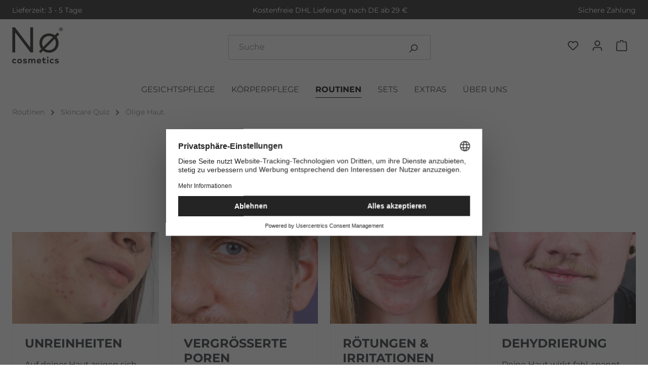

--- FILE ---
content_type: text/html; charset=UTF-8
request_url: https://www.no-cosmetics.de/Routinen/Skincare-Quiz/OElige-Haut/
body_size: 17424
content:
<!DOCTYPE html>
<html lang="de-DE"
      itemscope="itemscope"
      itemtype="https://schema.org/WebPage">


    
                            
    <head>
        	                                                <meta charset="utf-8">
            
                            <meta name="viewport"
                      content="width=device-width, initial-scale=1, shrink-to-fit=no">
            
                            <meta name="author"
                      content="">
                <meta name="robots"
                      content="index,follow">
                <meta name="revisit-after"
                      content="15 days">
                <meta name="keywords"
                      content="">
                <meta name="description"
                      content="">
            
                                                <meta property="og:url"
                          content="https://www.no-cosmetics.de/Routinen/Skincare-Quiz/OElige-Haut/">
                    <meta property="og:type"
                          content="website">
                    <meta property="og:site_name"
                          content="Nø Cosmetics">
                    <meta property="og:title"
                          content="Ölige Haut">
                    <meta property="og:description"
                          content="">
                    <meta property="og:image"
                          content="https://www.no-cosmetics.de/media/aa/37/bf/1673346424/No_Logo_Cosmetics.svg?ts=1735305049">

                    <meta name="twitter:card"
                          content="summary">
                    <meta name="twitter:site"
                          content="Nø Cosmetics">
                    <meta name="twitter:title"
                          content="Ölige Haut">
                    <meta name="twitter:description"
                          content="">
                    <meta name="twitter:image"
                          content="https://www.no-cosmetics.de/media/aa/37/bf/1673346424/No_Logo_Cosmetics.svg?ts=1735305049">
                            
                            <meta itemprop="copyrightHolder"
                      content="Nø Cosmetics">
                <meta itemprop="copyrightYear"
                      content="">
                <meta itemprop="isFamilyFriendly"
                      content="false">
                <meta itemprop="image"
                      content="https://www.no-cosmetics.de/media/aa/37/bf/1673346424/No_Logo_Cosmetics.svg?ts=1735305049">
            
                                            <meta name="theme-color"
                      content="#fff">
                            
                                                


    
	
	
		
		<!-- Copyright (c) 2000-2020 etracker GmbH. All rights reserved. -->
		<!-- This material may not be reproduced, displayed, modified or distributed -->
		<!-- without the express prior written permission of the copyright holder. -->
		<!-- etracker tracklet 5.0 -->
		<script type="text/javascript" charset="UTF-8">
			            	var et_pagename = "Ölige Haut";
            
			_etr = {
                debugMode: false            }

			
											var et_proxy_redirect = '//stats.no-cosmetics.de'
					</script>

		<script id="_etLoader" type="text/javascript" charset="UTF-8"
				data-plugin-version="Shopware6_1.5.0"
				
				data-block-cookies="true"
				data-secure-code="1Wxno9"
				src="//stats.no-cosmetics.de/code/e.js" async>

		</script>

		<script>
            window.addEventListener('load', function () {
                window.$etracker = etCommerce;
            });
		</script>

					<script>
  var _etrackerOnReady = typeof _etrackerOnReady === 'undefined' ? [] : _etrackerOnReady;
  function etrackerSetCookieConsent(e) {
    var data = e.data || e.detail;
    if(data && (data.event === 'consent_changed' || data.event === 'consent_status')) {
      if(data['etracker'] === true) {
        // Calculate the expiration date 30 days from now
        const expirationDate = new Date();
        expirationDate.setDate(expirationDate.getDate() + 30);

        // Set the etracker cookie
        document.cookie = `etracker_consent=1; path=/; expires=${expirationDate.toUTCString()}; Secure; SameSite=Strict`;

        _etrackerOnReady.push(function(){ _etracker.enableCookies('www.no-cosmetics.de') });
      } else if (data['etracker'] === false) {
        // remove etracker cookie
        document.cookie = "etracker_consent=; path=/; expires=Thu, 01 Jan 1970 00:00:00 GMT; Secure; SameSite=Strict";
        _etrackerOnReady.push(function(){ _etracker.disableCookies('www.no-cosmetics.de') });
      }
    }
  };
  window.addEventListener('onConsentStatusChange', etrackerSetCookieConsent, false);
</script>
		
	
	
    <script>
        function etrackerWishlistRemove(productId) {
            const hiddenInput = document.getElementById('etracker-wishlist-product-' + productId);
            if (hiddenInput && hiddenInput.value) {
                const productInfo = JSON.parse(hiddenInput.value) || false
                etCommerce.sendEvent('removeFromWatchlist', productInfo, 1);
            }
        }
    </script>


                    <link rel="icon" href="https://www.no-cosmetics.de/media/7c/ec/19/1746779884/favicon-nocosmetics.png?ts=1746779884">
        
                                <link rel="apple-touch-icon"
                  href="https://www.no-cosmetics.de/media/72/8b/f3/1704384628/no.jpg?ts=1704384628">
                    
                                    <link rel="canonical" href="https://www.no-cosmetics.de/Routinen/Skincare-Quiz/OElige-Haut/">
                    
                    <title itemprop="name">Ölige Haut</title>
        
                                                                            <link rel="stylesheet"
                      href="https://www.no-cosmetics.de/theme/3c10b2ae3957afd22cfbd8fa04a2c945/css/all.css?1763040059">
                                    

                
                                <script id="usercentrics-cmp" src="https://web.cmp.usercentrics.eu/ui/loader.js" data-settings-id="fuJ_cVPV5uFFUp" async></script>
            
                
    <script>
        window.features = {"V6_5_0_0":true,"v6.5.0.0":true,"V6_6_0_0":true,"v6.6.0.0":true,"V6_7_0_0":false,"v6.7.0.0":false,"V6_8_0_0":false,"v6.8.0.0":false,"ADDRESS_SELECTION_REWORK":false,"address.selection.rework":false,"DISABLE_VUE_COMPAT":false,"disable.vue.compat":false,"ACCESSIBILITY_TWEAKS":false,"accessibility.tweaks":false,"ADMIN_VITE":false,"admin.vite":false,"TELEMETRY_METRICS":false,"telemetry.metrics":false,"PERFORMANCE_TWEAKS":false,"performance.tweaks":false,"CACHE_REWORK":false,"cache.rework":false,"PAYPAL_SETTINGS_TWEAKS":false,"paypal.settings.tweaks":false,"SSO":false,"sso":false,"FEATURE_SWAGCMSEXTENSIONS_1":true,"feature.swagcmsextensions.1":true,"FEATURE_SWAGCMSEXTENSIONS_2":true,"feature.swagcmsextensions.2":true,"FEATURE_SWAGCMSEXTENSIONS_8":true,"feature.swagcmsextensions.8":true,"FEATURE_SWAGCMSEXTENSIONS_63":true,"feature.swagcmsextensions.63":true,"RULE_BUILDER":true,"rule.builder":true,"FLOW_BUILDER":true,"flow.builder":true,"ADVANCED_SEARCH":true,"advanced.search":true,"RETURNS_MANAGEMENT":false,"returns.management":false,"TEXT_GENERATOR":true,"text.generator":true,"CHECKOUT_SWEETENER":true,"checkout.sweetener":true,"IMAGE_CLASSIFICATION":true,"image.classification":true,"PROPERTY_EXTRACTOR":true,"property.extractor":true,"REVIEW_SUMMARY":true,"review.summary":true,"REVIEW_TRANSLATOR":true,"review.translator":true,"CONTENT_GENERATOR":true,"content.generator":true,"EXPORT_ASSISTANT":true,"export.assistant":true,"QUICK_ORDER":true,"quick.order":true,"EMPLOYEE_MANAGEMENT":true,"employee.management":true,"QUOTE_MANAGEMENT":true,"quote.management":true,"NATURAL_LANGUAGE_SEARCH":true,"natural.language.search":true,"IMAGE_UPLOAD_SEARCH":true,"image.upload.search":true,"ORDER_APPROVAL":true,"order.approval":true,"SPATIAL_CMS_ELEMENT":true,"spatial.cms.element":true,"SHOPPING_LISTS":true,"shopping.lists":true,"TEXT_TO_IMAGE_GENERATION":true,"text.to.image.generation":true,"SPATIAL_SCENE_EDITOR":false,"spatial.scene.editor":false,"CAPTCHA":true,"captcha":true};
    </script>
        

                
                            <script>
        dataLayer = window.dataLayer || [];
                dataLayer.push({ ecommerce: null });
                dataLayer.push({"pageTitle":"\u00d6lige Haut","pageSubCategory":"","pageCategoryID":"018cd959aadc70cb82df2c5d3b7935f6","pageSubCategoryID":"","pageCountryCode":"de-DE","pageLanguageCode":"Deutsch","pageVersion":1,"pageTestVariation":"1","pageValue":1,"pageAttributes":"1","pageCategory":"Navigation","visitorLoginState":"Logged Out","visitorType":"NOT LOGGED IN","visitorLifetimeValue":0,"visitorExistingCustomer":"No"});
                            var google_tag_params = {"ecomm_pagetype":"other"};
            dataLayer.push ({
                'event':'remarketingTriggered',
                'google_tag_params': window.google_tag_params
            });
            </script>
            
                        
                        <script type="text/plain" data-usercentrics="Google Tag Manager">(function(w,d,s,l,i){w[l]=w[l]||[];w[l].push({'gtm.start':
                            new Date().getTime(),event:'gtm.js'});var f=d.getElementsByTagName(s)[0],
                        j=d.createElement(s),dl=l!='dataLayer'?'&l='+l:'';j.async=true;j.src=
                        'https://www.googletagmanager.com/gtm.js?id='+i+dl;f.parentNode.insertBefore(j,f);
                    })(window,document,'script','dataLayer','GTM-KL3WZ5X');</script>
                        
                                
                <script>
            window.dataLayer = window.dataLayer || [];
            function gtag() { dataLayer.push(arguments); }

            (() => {
                const analyticsStorageEnabled = document.cookie.split(';').some((item) => item.trim().includes('dtgsAllowGtmTracking=1'));
                const adsEnabled = document.cookie.split(';').some((item) => item.trim().includes('google-ads-enabled=1'));

                // Always set a default consent for consent mode v2
                gtag('consent', 'default', {
                    'ad_user_data': adsEnabled ? 'granted' : 'denied',
                    'ad_storage': adsEnabled ? 'granted' : 'denied',
                    'ad_personalization': adsEnabled ? 'granted' : 'denied',
                    'analytics_storage': analyticsStorageEnabled ? 'granted' : 'denied'
                });
            })();
        </script>
            


                                
            

    
                    
    
            
        
                                        <script>
                window.activeNavigationId = '018cd959aadc70cb82df2c5d3b7935f6';
                window.router = {
                    'frontend.cart.offcanvas': '/checkout/offcanvas',
                    'frontend.cookie.offcanvas': '/cookie/offcanvas',
                    'frontend.checkout.finish.page': '/checkout/finish',
                    'frontend.checkout.info': '/widgets/checkout/info',
                    'frontend.menu.offcanvas': '/widgets/menu/offcanvas',
                    'frontend.cms.page': '/widgets/cms',
                    'frontend.cms.navigation.page': '/widgets/cms/navigation',
                    'frontend.account.addressbook': '/widgets/account/address-book',
                    'frontend.country.country-data': '/country/country-state-data',
                    'frontend.app-system.generate-token': '/app-system/Placeholder/generate-token',
                    };
                window.salesChannelId = '894360ae6a35476987237048f5458dc7';
            </script>
        

        
    <script>
        window.router['widgets.swag.cmsExtensions.quickview'] = '/swag/cms-extensions/quickview';
        window.router['widgets.swag.cmsExtensions.quickview.variant'] = '/swag/cms-extensions/quickview/variant';
    </script>


    
    
                                <script>
                
                window.breakpoints = {"xs":0,"sm":576,"md":768,"lg":992,"xl":1200,"xxl":1400};
            </script>
        
                                    <script>
                    window.customerLoggedInState = 0;

                    window.wishlistEnabled = 1;
                </script>
                    
                                    
    
                            <script>
                window.themeAssetsPublicPath = 'https://www.no-cosmetics.de/theme/018c10b403697031b002aee206e9696b/assets/';
            </script>
        
                        
    <script>
        window.validationMessages = {"required":"Die Eingabe darf nicht leer sein.","email":"Ung\u00fcltige E-Mail-Adresse. Die E-Mail ben\u00f6tigt das Format \"nutzer@beispiel.de\".","confirmation":"Ihre Eingaben sind nicht identisch.","minLength":"Die Eingabe ist zu kurz."};
    </script>
        
                                                            <script>
                        window.themeJsPublicPath = 'https://www.no-cosmetics.de/theme/3c10b2ae3957afd22cfbd8fa04a2c945/js/';
                    </script>
                                            <script type="text/javascript" src="https://www.no-cosmetics.de/theme/3c10b2ae3957afd22cfbd8fa04a2c945/js/storefront/storefront.js?1763040061" defer></script>
                                            <script type="text/javascript" src="https://www.no-cosmetics.de/theme/3c10b2ae3957afd22cfbd8fa04a2c945/js/swag-pay-pal/swag-pay-pal.js?1763040061" defer></script>
                                            <script type="text/javascript" src="https://www.no-cosmetics.de/theme/3c10b2ae3957afd22cfbd8fa04a2c945/js/r-h-web-cms-elements/r-h-web-cms-elements.js?1763040061" defer></script>
                                            <script type="text/javascript" src="https://www.no-cosmetics.de/theme/3c10b2ae3957afd22cfbd8fa04a2c945/js/neti-next-easy-coupon/neti-next-easy-coupon.js?1763040061" defer></script>
                                            <script type="text/javascript" src="https://www.no-cosmetics.de/theme/3c10b2ae3957afd22cfbd8fa04a2c945/js/cbax-modul-analytics/cbax-modul-analytics.js?1763040061" defer></script>
                                            <script type="text/javascript" src="https://www.no-cosmetics.de/theme/3c10b2ae3957afd22cfbd8fa04a2c945/js/swkweb-product-set/swkweb-product-set.js?1763040061" defer></script>
                                            <script type="text/javascript" src="https://www.no-cosmetics.de/theme/3c10b2ae3957afd22cfbd8fa04a2c945/js/pickware-shipping-bundle/pickware-shipping-bundle.js?1763040062" defer></script>
                                            <script type="text/javascript" src="https://www.no-cosmetics.de/theme/3c10b2ae3957afd22cfbd8fa04a2c945/js/klarna-payment/klarna-payment.js?1763040062" defer></script>
                                            <script type="text/javascript" src="https://www.no-cosmetics.de/theme/3c10b2ae3957afd22cfbd8fa04a2c945/js/dtgs-google-tag-manager-sw6/dtgs-google-tag-manager-sw6.js?1763040062" defer></script>
                                            <script type="text/javascript" src="https://www.no-cosmetics.de/theme/3c10b2ae3957afd22cfbd8fa04a2c945/js/pickware-dhl/pickware-dhl.js?1763040062" defer></script>
                                            <script type="text/javascript" src="https://www.no-cosmetics.de/theme/3c10b2ae3957afd22cfbd8fa04a2c945/js/neti-next-easy-coupon-designs/neti-next-easy-coupon-designs.js?1763040062" defer></script>
                                            <script type="text/javascript" src="https://www.no-cosmetics.de/theme/3c10b2ae3957afd22cfbd8fa04a2c945/js/swag-cms-extensions/swag-cms-extensions.js?1763040062" defer></script>
                                            <script type="text/javascript" src="https://www.no-cosmetics.de/theme/3c10b2ae3957afd22cfbd8fa04a2c945/js/cogi-etracker/cogi-etracker.js?1763040062" defer></script>
                                            <script type="text/javascript" src="https://www.no-cosmetics.de/theme/3c10b2ae3957afd22cfbd8fa04a2c945/js/subscription/subscription.js?1763040062" defer></script>
                                            <script type="text/javascript" src="https://www.no-cosmetics.de/theme/3c10b2ae3957afd22cfbd8fa04a2c945/js/checkout-sweetener/checkout-sweetener.js?1763040062" defer></script>
                                            <script type="text/javascript" src="https://www.no-cosmetics.de/theme/3c10b2ae3957afd22cfbd8fa04a2c945/js/text-translator/text-translator.js?1763040062" defer></script>
                                            <script type="text/javascript" src="https://www.no-cosmetics.de/theme/3c10b2ae3957afd22cfbd8fa04a2c945/js/employee-management/employee-management.js?1763040062" defer></script>
                                            <script type="text/javascript" src="https://www.no-cosmetics.de/theme/3c10b2ae3957afd22cfbd8fa04a2c945/js/quick-order/quick-order.js?1763040062" defer></script>
                                            <script type="text/javascript" src="https://www.no-cosmetics.de/theme/3c10b2ae3957afd22cfbd8fa04a2c945/js/advanced-search/advanced-search.js?1763040062" defer></script>
                                            <script type="text/javascript" src="https://www.no-cosmetics.de/theme/3c10b2ae3957afd22cfbd8fa04a2c945/js/captcha/captcha.js?1763040062" defer></script>
                                            <script type="text/javascript" src="https://www.no-cosmetics.de/theme/3c10b2ae3957afd22cfbd8fa04a2c945/js/quote-management/quote-management.js?1763040062" defer></script>
                                            <script type="text/javascript" src="https://www.no-cosmetics.de/theme/3c10b2ae3957afd22cfbd8fa04a2c945/js/a-i-search/a-i-search.js?1763040062" defer></script>
                                            <script type="text/javascript" src="https://www.no-cosmetics.de/theme/3c10b2ae3957afd22cfbd8fa04a2c945/js/spatial-cms-element/spatial-cms-element.js?1763040062" defer></script>
                                            <script type="text/javascript" src="https://www.no-cosmetics.de/theme/3c10b2ae3957afd22cfbd8fa04a2c945/js/order-approval/order-approval.js?1763040062" defer></script>
                                            <script type="text/javascript" src="https://www.no-cosmetics.de/theme/3c10b2ae3957afd22cfbd8fa04a2c945/js/shopping-list/shopping-list.js?1763040062" defer></script>
                                            <script type="text/javascript" src="https://www.no-cosmetics.de/theme/3c10b2ae3957afd22cfbd8fa04a2c945/js/emarsys-integration/emarsys-integration.js?1763040062" defer></script>
                                            <script type="text/javascript" src="https://www.no-cosmetics.de/theme/3c10b2ae3957afd22cfbd8fa04a2c945/js/h1web-blog/h1web-blog.js?1763040062" defer></script>
                                            <script type="text/javascript" src="https://www.no-cosmetics.de/theme/3c10b2ae3957afd22cfbd8fa04a2c945/js/no-cosmetics-theme/no-cosmetics-theme.js?1763040061" defer></script>
                                                        

    
    
        </head>


								
			
	<body class="    is-ctl-navigation is-act-index

    ">
						<noscript class="noscript-main">
				
    <div role="alert"
         aria-live="polite"
                  class="alert alert-info alert-has-icon">
                                                                        
                                                    <span class="icon icon-info" aria-hidden="true">
                                        <svg xmlns="http://www.w3.org/2000/svg" xmlns:xlink="http://www.w3.org/1999/xlink" width="24" height="24" viewBox="0 0 24 24"><defs><path d="M12 7c.5523 0 1 .4477 1 1s-.4477 1-1 1-1-.4477-1-1 .4477-1 1-1zm1 9c0 .5523-.4477 1-1 1s-1-.4477-1-1v-5c0-.5523.4477-1 1-1s1 .4477 1 1v5zm11-4c0 6.6274-5.3726 12-12 12S0 18.6274 0 12 5.3726 0 12 0s12 5.3726 12 12zM12 2C6.4772 2 2 6.4772 2 12s4.4772 10 10 10 10-4.4772 10-10S17.5228 2 12 2z" id="icons-default-info" /></defs><use xlink:href="#icons-default-info" fill="#758CA3" fill-rule="evenodd" /></svg>
                    </span>                                                    
                                    
                    <div class="alert-content-container">
                                                    
                                                        <div class="alert-content">                                                    Um unseren Shop in vollem Umfang nutzen zu können, empfehlen wir dir Javascript in deinem Browser zu aktivieren.
                                                                </div>                
                                                                </div>
            </div>
			</noscript>
		
		<div class="header-wrapper">
												    
			<div class="top-bar d-block">
			<div class="container d-sm-flex flex-column flex-sm-row justify-content-sm-between my-2">
									<div class="top-bar-item">
						<span>Lieferzeit: 3 - 5 Tage</span>
					</div>
													<div class="top-bar-item">
						<span>Kostenfreie DHL Lieferung nach DE ab 29 €</span>
					</div>
													<div class="top-bar-item">
						<span>Sichere Zahlung</span>
					</div>
							</div>
		</div>
					
				<header class="header-main">
											                        <div class="container">
                                
            <div class="row align-items-center header-row">
                <div class="col-auto d-xl-none pe-0">
        <div class="menu-button">
                                                                    <button
                                            class="btn nav-main-toggle-btn header-actions-btn"
                                            type="button"
                                            data-off-canvas-menu="true"
                                            aria-label="Menü"
                                        >
                                                                                            <span class="icon icon-stack">
                                        <svg xmlns="http://www.w3.org/2000/svg" xmlns:xlink="http://www.w3.org/1999/xlink" width="24" height="24" viewBox="0 0 24 24"><defs><path d="M3 13c-.5523 0-1-.4477-1-1s.4477-1 1-1h18c.5523 0 1 .4477 1 1s-.4477 1-1 1H3zm0-7c-.5523 0-1-.4477-1-1s.4477-1 1-1h18c.5523 0 1 .4477 1 1s-.4477 1-1 1H3zm0 14c-.5523 0-1-.4477-1-1s.4477-1 1-1h18c.5523 0 1 .4477 1 1s-.4477 1-1 1H3z" id="icons-default-stack" /></defs><use xlink:href="#icons-default-stack" fill="#758CA3" fill-rule="evenodd" /></svg>
                    </span>                                                                                    </button>
                                    
                    </div>
    </div>
    <div class="col col-sm-3 col-md-3 col-lg-2 header-logo-col">
            <div class="header-logo-main text-center">
                    <a class="header-logo-main-link"
               href="/"
               title="Zur Startseite gehen">
                                    <picture class="header-logo-picture d-block m-auto">
                                                                            
                                                                            
                                                                                    <img src="https://www.no-cosmetics.de/media/aa/37/bf/1673346424/No_Logo_Cosmetics.svg?ts=1735305049"
                                     alt="Zur Startseite gehen"
                                     class="img-fluid header-logo-main-img">
                                                                        </picture>
                            </a>
            </div>
    </div>

                <div class="col-12 order-2 col-sm order-sm-1 header-search-col">
        <div class="row">
            <div class="col">
                
    <div class="collapse"
         id="searchCollapse">
        <div class="header-search">
            <form action="/search"
                  method="get"
                  data-search-widget="true"
                  data-url="/suggest?search="
                  class="header-search-form">
                                    <div class="input-group">
                                                                                    <input
                                    type="search"
                                    id="header-main-search-input"
                                    name="search"
                                    class="form-control header-search-input"
                                    autocomplete="off"
                                    autocapitalize="off"
                                    placeholder="Suche"
                                    aria-label="Suche"
                                    role="combobox"
                                    aria-autocomplete="list"
                                    aria-controls="search-suggest-listbox"
                                    aria-expanded="false"
                                    aria-describedby="search-suggest-result-info"
                                    value="">
                            
                        
                                                    <div class="input-group-append">
                                <button type="submit"
                                        class="btn header-search-btn"
                                        aria-label="Suchen">
                                    <span class="header-search-icon">
                                        <span class="icon icon-search icon-sm">
                                        <svg xmlns="http://www.w3.org/2000/svg" xmlns:xlink="http://www.w3.org/1999/xlink" width="24" height="24" viewBox="0 0 24 24"><defs><path d="M10.0944 16.3199 4.707 21.707c-.3905.3905-1.0237.3905-1.4142 0-.3905-.3905-.3905-1.0237 0-1.4142L8.68 14.9056C7.6271 13.551 7 11.8487 7 10c0-4.4183 3.5817-8 8-8s8 3.5817 8 8-3.5817 8-8 8c-1.8487 0-3.551-.627-4.9056-1.6801zM15 16c3.3137 0 6-2.6863 6-6s-2.6863-6-6-6-6 2.6863-6 6 2.6863 6 6 6z" id="icons-default-search" /></defs><use xlink:href="#icons-default-search" fill="#758CA3" fill-rule="evenodd" /></svg>
                    </span>                                    </span>
                                </button>
                            </div>
                                            </div>
                            </form>
        </div>
    </div>
            </div>
        </div>
    </div>

                <div class="col-auto order-1 order-sm-2 header-actions-col">
        <div class="row g-0">
                            <div class="col-auto d-sm-none">
                    <div class="search-toggle">
                        <button class="btn header-actions-btn search-toggle-btn js-search-toggle-btn collapsed"
                                type="button"
                                data-bs-toggle="collapse"
                                data-bs-target="#searchCollapse"
                                aria-expanded="false"
                                aria-controls="searchCollapse"
                                aria-label="Suchen">
                            <span class="icon icon-search">
                                        <svg xmlns="http://www.w3.org/2000/svg" xmlns:xlink="http://www.w3.org/1999/xlink" width="24" height="24" viewBox="0 0 24 24"><use xlink:href="#icons-default-search" fill="#758CA3" fill-rule="evenodd" /></svg>
                    </span>                            <span class="icon icon-x">
                                        <svg xmlns="http://www.w3.org/2000/svg" xmlns:xlink="http://www.w3.org/1999/xlink" width="24" height="24" viewBox="0 0 24 24"><defs><path d="m10.5858 12-7.293-7.2929c-.3904-.3905-.3904-1.0237 0-1.4142.3906-.3905 1.0238-.3905 1.4143 0L12 10.5858l7.2929-7.293c.3905-.3904 1.0237-.3904 1.4142 0 .3905.3906.3905 1.0238 0 1.4143L13.4142 12l7.293 7.2929c.3904.3905.3904 1.0237 0 1.4142-.3906.3905-1.0238.3905-1.4143 0L12 13.4142l-7.2929 7.293c-.3905.3904-1.0237.3904-1.4142 0-.3905-.3906-.3905-1.0238 0-1.4143L10.5858 12z" id="icons-default-x" /></defs><use xlink:href="#icons-default-x" fill="#758CA3" fill-rule="evenodd" /></svg>
                    </span>                        </button>
                    </div>
                </div>
            
                                                                                <div class="col-auto">
                                    <div class="header-wishlist">
                                        <a class="btn header-wishlist-btn header-actions-btn"
                                           href="/wishlist"
                                           title="Favøriten"
                                           aria-label="Favøriten">
                                            	    
            <span class="header-wishlist-icon">
            <span class="icon icon-heart">
                                        <svg xmlns="http://www.w3.org/2000/svg" xmlns:xlink="http://www.w3.org/1999/xlink" width="24" height="24" viewBox="0 0 24 24"><defs><path d="M20.0139 12.2998c1.8224-1.8224 1.8224-4.7772 0-6.5996-1.8225-1.8225-4.7772-1.8225-6.5997 0L12 7.1144l-1.4142-1.4142c-1.8225-1.8225-4.7772-1.8225-6.5997 0-1.8224 1.8224-1.8224 4.7772 0 6.5996l7.519 7.519a.7.7 0 0 0 .9899 0l7.5189-7.519zm1.4142 1.4142-7.519 7.519c-1.0543 1.0544-2.7639 1.0544-3.8183 0L2.572 13.714c-2.6035-2.6035-2.6035-6.8245 0-9.428 2.6035-2.6035 6.8246-2.6035 9.4281 0 2.6035-2.6035 6.8246-2.6035 9.428 0 2.6036 2.6035 2.6036 6.8245 0 9.428z" id="icons-default-heart" /></defs><use xlink:href="#icons-default-heart" fill="#758CA3" fill-rule="evenodd" /></svg>
                    </span>        </span>
    
    
    
    <span class="badge bg-primary header-wishlist-badge"
          id="wishlist-basket"
          data-wishlist-storage="true"
          data-wishlist-storage-options="{&quot;listPath&quot;:&quot;\/wishlist\/list&quot;,&quot;mergePath&quot;:&quot;\/wishlist\/merge&quot;,&quot;pageletPath&quot;:&quot;\/wishlist\/merge\/pagelet&quot;}"
          data-wishlist-widget="true"
          data-wishlist-widget-options="{&quot;showCounter&quot;:true}"
    ></span>

                                        </a>
                                    </div>
                                </div>
                            
                            
                                                        <div class="col-auto">
                                <div class="account-menu">
                                    	    <div class="dropdown">
                    <button class="btn account-menu-btn header-actions-btn"
                    type="button"
                    id="accountWidget"
                    data-account-menu="true"
                    data-bs-toggle="dropdown"
                    aria-haspopup="true"
                    aria-expanded="false"
                    aria-label="Dein Konto"
                    title="Dein Konto">
                <span class="icon icon-avatar">
                                        <svg xmlns="http://www.w3.org/2000/svg" xmlns:xlink="http://www.w3.org/1999/xlink" width="24" height="24" viewBox="0 0 24 24"><defs><path d="M12 3C9.7909 3 8 4.7909 8 7c0 2.2091 1.7909 4 4 4 2.2091 0 4-1.7909 4-4 0-2.2091-1.7909-4-4-4zm0-2c3.3137 0 6 2.6863 6 6s-2.6863 6-6 6-6-2.6863-6-6 2.6863-6 6-6zM4 22.099c0 .5523-.4477 1-1 1s-1-.4477-1-1V20c0-2.7614 2.2386-5 5-5h10.0007c2.7614 0 5 2.2386 5 5v2.099c0 .5523-.4477 1-1 1s-1-.4477-1-1V20c0-1.6569-1.3431-3-3-3H7c-1.6569 0-3 1.3431-3 3v2.099z" id="icons-default-avatar" /></defs><use xlink:href="#icons-default-avatar" fill="#758CA3" fill-rule="evenodd" /></svg>
                    </span>            </button>
        
                    <div class="dropdown-menu dropdown-menu-end account-menu-dropdown js-account-menu-dropdown"
                 aria-labelledby="accountWidget">
                

        
            <div class="offcanvas-header">
                            <button class="btn btn-light offcanvas-close js-offcanvas-close">
                                            <span class="icon icon-x icon-sm">
                                        <svg xmlns="http://www.w3.org/2000/svg" xmlns:xlink="http://www.w3.org/1999/xlink" width="24" height="24" viewBox="0 0 24 24"><use xlink:href="#icons-default-x" fill="#758CA3" fill-rule="evenodd" /></svg>
                    </span>                    
                                            Menü schließen
                                    </button>
                    </div>
    
            <div class="offcanvas-body">
                <div class="account-menu">
        
                                    <div class="account-menu-login">
                                            <a href="/account/login"
                           title="Anmelden"
                           class="btn btn-primary account-menu-login-button">
                            Anmelden
                        </a>
                    
                                            <div class="account-menu-register">
                            oder
                            <a href="/account/login"
                               title="Registrieren">
                                registrieren
                            </a>
                        </div>
                                    </div>
                    
                </div>
        </div>
    
                </div>
            </div>

                                </div>
                            </div>
                        
            
                                                        <div class="col-auto">
                                <div
                                    class="header-cart"
                                    data-off-canvas-cart="true"
                                >
                                    <a
                                        class="btn header-cart-btn header-actions-btn"
                                        href="/checkout/cart"
                                        data-cart-widget="true"
                                        title="Warenkorb"
                                        aria-labelledby="cart-widget-aria-label"
                                        aria-haspopup="true"
                                    >
                                        	<span class="header-cart-icon">
        <span class="icon icon-bag">
                                        <svg xmlns="http://www.w3.org/2000/svg" xmlns:xlink="http://www.w3.org/1999/xlink" width="24" height="24" viewBox="0 0 24 24"><defs><path d="M5.892 3c.5523 0 1 .4477 1 1s-.4477 1-1 1H3.7895a1 1 0 0 0-.9986.9475l-.7895 15c-.029.5515.3946 1.0221.9987 1.0525h17.8102c.5523 0 1-.4477.9986-1.0525l-.7895-15A1 1 0 0 0 20.0208 5H17.892c-.5523 0-1-.4477-1-1s.4477-1 1-1h2.1288c1.5956 0 2.912 1.249 2.9959 2.8423l.7894 15c.0035.0788.0035.0788.0042.1577 0 1.6569-1.3432 3-3 3H3c-.079-.0007-.079-.0007-.1577-.0041-1.6546-.0871-2.9253-1.499-2.8382-3.1536l.7895-15C.8775 4.249 2.1939 3 3.7895 3H5.892zm4 2c0 .5523-.4477 1-1 1s-1-.4477-1-1V3c0-1.6569 1.3432-3 3-3h2c1.6569 0 3 1.3431 3 3v2c0 .5523-.4477 1-1 1s-1-.4477-1-1V3c0-.5523-.4477-1-1-1h-2c-.5523 0-1 .4477-1 1v2z" id="icons-default-bag" /></defs><use xlink:href="#icons-default-bag" fill="#758CA3" fill-rule="evenodd" /></svg>
                    </span>    </span>
	                                    </a>
                                </div>
                            </div>
                        
                    </div>
    </div>
        </div>
                            </div>
                    

									</header>
			
							<div class="nav-main">
											    
    <div class="main-navigation"
         id="mainNavigation"
         data-flyout-menu="true">
        	<div class="container d-flex justify-content-center">
					                    <nav class="nav main-navigation-menu"
                        id="main-navigation-menu"
                        aria-label="Hauptnavigation"
                        itemscope="itemscope"
                        itemtype="https://schema.org/SiteNavigationElement">
                        
                        
                        	
					
									
								
				
				<a class="nav-link main-navigation-link nav-item-0e06365193c1452990005ca3fb00f5fc "
				   href="https://www.no-cosmetics.de/Gesicht"
				   itemprop="url"
				   data-flyout-menu-trigger="0e06365193c1452990005ca3fb00f5fc"										   title="Gesichtspflege">
					<div class="main-navigation-link-text">
						<span itemprop="name">Gesichtspflege</span>
					</div>
				</a>
														
									
								
				
				<a class="nav-link main-navigation-link nav-item-d8b8af3a6cfe4c34aee732bd9508da3f "
				   href="https://www.no-cosmetics.de/Koerperpflege/"
				   itemprop="url"
				   data-flyout-menu-trigger="d8b8af3a6cfe4c34aee732bd9508da3f"										   title="Körperpflege">
					<div class="main-navigation-link-text">
						<span itemprop="name">Körperpflege</span>
					</div>
				</a>
														
									
								
													
				<a class="nav-link main-navigation-link nav-item-9ec4369703964831be14811f5506d691 active"
				   href="https://www.no-cosmetics.de/Routinen/"
				   itemprop="url"
				   data-flyout-menu-trigger="9ec4369703964831be14811f5506d691"										   title="Routinen">
					<div class="main-navigation-link-text">
						<span itemprop="name">Routinen</span>
					</div>
				</a>
														
									
								
				
				<a class="nav-link main-navigation-link nav-item-86b639c2741342b0ae6e5db40f44c783 "
				   href="https://www.no-cosmetics.de/Sets/"
				   itemprop="url"
				   data-flyout-menu-trigger="86b639c2741342b0ae6e5db40f44c783"										   title="Sets">
					<div class="main-navigation-link-text">
						<span itemprop="name">Sets</span>
					</div>
				</a>
														
									
								
				
				<a class="nav-link main-navigation-link nav-item-b21858935e2b4624a5f3fd7fdc70500f "
				   href="https://www.no-cosmetics.de/Extras/"
				   itemprop="url"
				   data-flyout-menu-trigger="b21858935e2b4624a5f3fd7fdc70500f"										   title="Extras">
					<div class="main-navigation-link-text">
						<span itemprop="name">Extras</span>
					</div>
				</a>
														
									
								
				
				<a class="nav-link main-navigation-link nav-item-ae53e9152f3c404cb1061190dca5167d "
				   href="https://www.no-cosmetics.de/Ueber-uns/"
				   itemprop="url"
				   data-flyout-menu-trigger="ae53e9152f3c404cb1061190dca5167d"										   title="Über uns">
					<div class="main-navigation-link-text">
						<span itemprop="name">Über uns</span>
					</div>
				</a>
										                    </nav>
                
			</div>

						                                                                                                                                                                                                                                                                                                                                                                                                                                                                                                                                                                                                                                        
                                                                        <div class="navigation-flyouts">
                                                                                                                                                                                                        <div class="navigation-flyout"
                                                     data-flyout-menu-id="0e06365193c1452990005ca3fb00f5fc">
                                                    <div class="container">
                                                                                                                            
    
            <div class="row navigation-flyout-content">
            
	<div class="col-4 col-xl-3">
		<div class="navigation-category-teaser">
	
						
		
                    
                        
                        
    
    
    
        
                
        
                
                    
            <img src="https://www.no-cosmetics.de/media/15/0e/db/1765015695/Mini_Liquids_NaviTeaser.webp?ts=1765982587"                             srcset="https://www.no-cosmetics.de/thumbnail/15/0e/db/1765015695/Mini_Liquids_NaviTeaser_1920x1920.webp?ts=1765015695 1920w"                                 sizes="345px"
                                         class="navigation-category-teaser-image" alt="Mini Liquids, entwickelt von xskincare (Leon) und Nø Cosmetics" data-object-fit="cover" loading="lazy"        />
    	
			<div class="navigation-category-teaser-text">BIG LØVE IN SMALL BOTTLES</div>
				<div class="navigation-category-teaser-cta">
													<a href="https://www.no-cosmetics.de/mini-liquids" class="btn btn-primary">
					Gø Mini
				</a>
					</div>
	</div>
	</div>

	<div class="col-3 col-xl-2">
		



		

<div class="navigation-static-nav-links">
	
							
		<a class="nav-item nav-link navigation-flyout-link" href="https://www.no-cosmetics.de/Gesicht" itemprop="url" title="Alle Produkte aus Gesichtspflege anzeigen">
			<span class="main-navigation-link-text">Alle Produkte anzeigen</span>
		</a>
	
				<a class="nav-item nav-link navigation-flyout-link" href="https://www.no-cosmetics.de/Gesichtspflege/Neuheiten/" itemprop="url" title="Neuheiten">
			<span class="main-navigation-link-text">Neuheiten</span>
		</a>
		<a class="nav-item nav-link navigation-flyout-link" href="https://www.no-cosmetics.de/Gesichtspflege/Bestseller/" itemprop="url" title="Bestseller">
			<span class="main-navigation-link-text">Bestseller</span>
		</a>
	</div>
	</div>

	<div class="col-5 col-xl-7">
		<div class="navigation-flyout-categories">
								
				
		
		
	<div class="row navigation-flyout-categories is-level-0">
											
			
									<div class="col-4 navigation-flyout-col">
				
																		<div class="nav-item nav-link navigation-flyout-link is-folder is-level-0 has-children"
								 title="Nach Hautzustand">
								<div class="main-navigation-link-text">
									<span itemprop="name">Nach Hautzustand</span>
								</div>
							</div>
											
																			
	
		
		
	<div class="navigation-flyout-categories is-level-1">
											
			
				
																		<a class="nav-item nav-link navigation-flyout-link is-level-1"
							   href="https://www.no-cosmetics.de/Gesichtspflege/Hautzustand/Unreinheiten/"
							   itemprop="url"
							   							   title="Unreinheiten">
								<div class="main-navigation-link-text">
									<span itemprop="name">Unreinheiten</span>
								</div>
							</a>
											
																			
	
		
		
	<div class="navigation-flyout-categories is-level-2">
			</div>
											
				
														
			
				
																		<a class="nav-item nav-link navigation-flyout-link is-level-1"
							   href="https://www.no-cosmetics.de/Gesichtspflege/Hautzustand/Erweiterte-Poren/"
							   itemprop="url"
							   							   title="Erweiterte Poren">
								<div class="main-navigation-link-text">
									<span itemprop="name">Erweiterte Poren</span>
								</div>
							</a>
											
																			
	
		
		
	<div class="navigation-flyout-categories is-level-2">
			</div>
											
				
														
			
				
																		<a class="nav-item nav-link navigation-flyout-link is-level-1"
							   href="https://www.no-cosmetics.de/Gesichtspflege/Hautzustand/Vorzeitige-Hautalterung/"
							   itemprop="url"
							   							   title="Vorzeitige Hautalterung">
								<div class="main-navigation-link-text">
									<span itemprop="name">Vorzeitige Hautalterung</span>
								</div>
							</a>
											
																			
	
		
		
	<div class="navigation-flyout-categories is-level-2">
			</div>
											
				
														
			
				
																		<a class="nav-item nav-link navigation-flyout-link is-level-1"
							   href="https://www.no-cosmetics.de/Gesichtspflege/Hautzustand/Roetungen/"
							   itemprop="url"
							   							   title="Rötungen">
								<div class="main-navigation-link-text">
									<span itemprop="name">Rötungen</span>
								</div>
							</a>
											
																			
	
		
		
	<div class="navigation-flyout-categories is-level-2">
			</div>
											
				
														
			
				
																		<a class="nav-item nav-link navigation-flyout-link is-level-1"
							   href="https://www.no-cosmetics.de/Gesichtspflege/Hautzustand/Pigmentflecken/"
							   itemprop="url"
							   							   title="Pigmentflecken">
								<div class="main-navigation-link-text">
									<span itemprop="name">Pigmentflecken</span>
								</div>
							</a>
											
																			
	
		
		
	<div class="navigation-flyout-categories is-level-2">
			</div>
											
				
						</div>
											
									</div>
				
														
			
									<div class="col-4 navigation-flyout-col">
				
																		<div class="nav-item nav-link navigation-flyout-link is-folder is-level-0 has-children"
								 title="Nach Steps">
								<div class="main-navigation-link-text">
									<span itemprop="name">Nach Steps</span>
								</div>
							</div>
											
																			
	
		
		
	<div class="navigation-flyout-categories is-level-1">
											
			
				
																		<a class="nav-item nav-link navigation-flyout-link is-level-1"
							   href="https://www.no-cosmetics.de/Gesicht/Gesichtsreinigung"
							   itemprop="url"
							   							   title="1. Gesichtsreinigung">
								<div class="main-navigation-link-text">
									<span itemprop="name">1. Gesichtsreinigung</span>
								</div>
							</a>
											
																			
	
		
		
	<div class="navigation-flyout-categories is-level-2">
			</div>
											
				
														
			
				
																		<a class="nav-item nav-link navigation-flyout-link is-level-1"
							   href="https://www.no-cosmetics.de/Gesicht/Liquids"
							   itemprop="url"
							   							   title="2. Liquids">
								<div class="main-navigation-link-text">
									<span itemprop="name">2. Liquids</span>
								</div>
							</a>
											
																			
	
		
		
	<div class="navigation-flyout-categories is-level-2">
			</div>
											
				
														
			
				
																		<a class="nav-item nav-link navigation-flyout-link is-level-1"
							   href="https://www.no-cosmetics.de/Gesicht/Seren"
							   itemprop="url"
							   							   title="3. Seren">
								<div class="main-navigation-link-text">
									<span itemprop="name">3. Seren</span>
								</div>
							</a>
											
																			
	
		
		
	<div class="navigation-flyout-categories is-level-2">
			</div>
											
				
														
			
				
																		<a class="nav-item nav-link navigation-flyout-link is-level-1"
							   href="https://www.no-cosmetics.de/Gesicht/Augenpflege"
							   itemprop="url"
							   							   title="4. Augenpflege">
								<div class="main-navigation-link-text">
									<span itemprop="name">4. Augenpflege</span>
								</div>
							</a>
											
																			
	
		
		
	<div class="navigation-flyout-categories is-level-2">
			</div>
											
				
														
			
				
																		<a class="nav-item nav-link navigation-flyout-link is-level-1"
							   href="https://www.no-cosmetics.de/Gesicht/Cremes"
							   itemprop="url"
							   							   title="5. Cremes">
								<div class="main-navigation-link-text">
									<span itemprop="name">5. Cremes</span>
								</div>
							</a>
											
																			
	
		
		
	<div class="navigation-flyout-categories is-level-2">
			</div>
											
				
														
			
				
																		<a class="nav-item nav-link navigation-flyout-link is-level-1"
							   href="https://www.no-cosmetics.de/Gesicht/Sonnenschutz/"
							   itemprop="url"
							   							   title="6. Sonnenschutz">
								<div class="main-navigation-link-text">
									<span itemprop="name">6. Sonnenschutz</span>
								</div>
							</a>
											
																			
	
		
		
	<div class="navigation-flyout-categories is-level-2">
			</div>
											
				
														
			
				
																		<a class="nav-item nav-link navigation-flyout-link is-level-1"
							   href="https://www.no-cosmetics.de/Gesicht/Lippenpflege/"
							   itemprop="url"
							   							   title="7. Lippenpflege">
								<div class="main-navigation-link-text">
									<span itemprop="name">7. Lippenpflege</span>
								</div>
							</a>
											
																			
	
		
		
	<div class="navigation-flyout-categories is-level-2">
			</div>
											
				
														
			
				
																		<a class="nav-item nav-link navigation-flyout-link is-level-1"
							   href="https://www.no-cosmetics.de/Nice-to-have"
							   itemprop="url"
							   							   title="Nice to have">
								<div class="main-navigation-link-text">
									<span itemprop="name">Nice to have</span>
								</div>
							</a>
											
																			
	
		
		
	<div class="navigation-flyout-categories is-level-2">
			</div>
											
				
						</div>
											
									</div>
				
														
			
									<div class="col-4 navigation-flyout-col">
				
																		<div class="nav-item nav-link navigation-flyout-link is-folder is-level-0 has-children"
								 title="Nach Inhaltsstoff">
								<div class="main-navigation-link-text">
									<span itemprop="name">Nach Inhaltsstoff</span>
								</div>
							</div>
											
																			
	
		
		
	<div class="navigation-flyout-categories is-level-1">
											
			
				
																		<a class="nav-item nav-link navigation-flyout-link is-level-1"
							   href="https://www.no-cosmetics.de/Gesichtspflege/Nach-Inhaltsstoff/Praebiotika-Postbiotika/"
							   itemprop="url"
							   							   title="Präbiotika / Postbiotika">
								<div class="main-navigation-link-text">
									<span itemprop="name">Präbiotika / Postbiotika</span>
								</div>
							</a>
											
																			
	
		
		
	<div class="navigation-flyout-categories is-level-2">
			</div>
											
				
														
			
				
																		<a class="nav-item nav-link navigation-flyout-link is-level-1"
							   href="https://www.no-cosmetics.de/Inhaltsstoffe/AHA-PHA"
							   itemprop="url"
							   							   title="AHA / PHA">
								<div class="main-navigation-link-text">
									<span itemprop="name">AHA / PHA</span>
								</div>
							</a>
											
																			
	
		
		
	<div class="navigation-flyout-categories is-level-2">
			</div>
											
				
														
			
				
																		<a class="nav-item nav-link navigation-flyout-link is-level-1"
							   href="https://www.no-cosmetics.de/Inhaltsstoffe/BHA"
							   itemprop="url"
							   							   title="BHA">
								<div class="main-navigation-link-text">
									<span itemprop="name">BHA</span>
								</div>
							</a>
											
																			
	
		
		
	<div class="navigation-flyout-categories is-level-2">
			</div>
											
				
														
			
				
																		<a class="nav-item nav-link navigation-flyout-link is-level-1"
							   href="https://www.no-cosmetics.de/Inhaltsstoffe/Antioxidantien"
							   itemprop="url"
							   							   title="Antioxidantien">
								<div class="main-navigation-link-text">
									<span itemprop="name">Antioxidantien</span>
								</div>
							</a>
											
																			
	
		
		
	<div class="navigation-flyout-categories is-level-2">
			</div>
											
				
														
			
				
																		<a class="nav-item nav-link navigation-flyout-link is-level-1"
							   href="https://www.no-cosmetics.de/Inhaltsstoffe/Azelainsaeure"
							   itemprop="url"
							   							   title="Azelainsäure">
								<div class="main-navigation-link-text">
									<span itemprop="name">Azelainsäure</span>
								</div>
							</a>
											
																			
	
		
		
	<div class="navigation-flyout-categories is-level-2">
			</div>
											
				
														
			
				
																		<a class="nav-item nav-link navigation-flyout-link is-level-1"
							   href="https://www.no-cosmetics.de/Inhaltsstoffe/Ceramide"
							   itemprop="url"
							   							   title="Ceramide">
								<div class="main-navigation-link-text">
									<span itemprop="name">Ceramide</span>
								</div>
							</a>
											
																			
	
		
		
	<div class="navigation-flyout-categories is-level-2">
			</div>
											
				
														
			
				
																		<a class="nav-item nav-link navigation-flyout-link is-level-1"
							   href="https://www.no-cosmetics.de/Inhaltsstoffe/Peptide"
							   itemprop="url"
							   							   title="Peptide">
								<div class="main-navigation-link-text">
									<span itemprop="name">Peptide</span>
								</div>
							</a>
											
																			
	
		
		
	<div class="navigation-flyout-categories is-level-2">
			</div>
											
				
														
			
				
																		<a class="nav-item nav-link navigation-flyout-link is-level-1"
							   href="https://www.no-cosmetics.de/Inhaltsstoffe/Retinol"
							   itemprop="url"
							   							   title="Retinol / Retinal">
								<div class="main-navigation-link-text">
									<span itemprop="name">Retinol / Retinal</span>
								</div>
							</a>
											
																			
	
		
		
	<div class="navigation-flyout-categories is-level-2">
			</div>
											
				
														
			
				
																		<a class="nav-item nav-link navigation-flyout-link is-level-1"
							   href="https://www.no-cosmetics.de/Inhaltsstoffe/Sonnenschutz"
							   itemprop="url"
							   							   title="Sonnenschutz">
								<div class="main-navigation-link-text">
									<span itemprop="name">Sonnenschutz</span>
								</div>
							</a>
											
																			
	
		
		
	<div class="navigation-flyout-categories is-level-2">
			</div>
											
				
														
			
				
																		<a class="nav-item nav-link navigation-flyout-link is-level-1"
							   href="https://www.no-cosmetics.de/Inhaltsstoffe/Vitamin-C"
							   itemprop="url"
							   							   title="Vitamin C">
								<div class="main-navigation-link-text">
									<span itemprop="name">Vitamin C</span>
								</div>
							</a>
											
																			
	
		
		
	<div class="navigation-flyout-categories is-level-2">
			</div>
											
				
														
			
				
																		<a class="nav-item nav-link navigation-flyout-link is-level-1"
							   href="https://www.no-cosmetics.de/Inhaltsstoffe/Hyaluronsaeure"
							   itemprop="url"
							   							   title="Hyaluronsäure">
								<div class="main-navigation-link-text">
									<span itemprop="name">Hyaluronsäure</span>
								</div>
							</a>
											
																			
	
		
		
	<div class="navigation-flyout-categories is-level-2">
			</div>
											
				
														
			
				
																		<a class="nav-item nav-link navigation-flyout-link is-level-1"
							   href="https://www.no-cosmetics.de/Inhaltsstoffe/Panthenol"
							   itemprop="url"
							   							   title="Panthenol">
								<div class="main-navigation-link-text">
									<span itemprop="name">Panthenol</span>
								</div>
							</a>
											
																			
	
		
		
	<div class="navigation-flyout-categories is-level-2">
			</div>
											
				
														
			
				
																		<a class="nav-item nav-link navigation-flyout-link is-level-1"
							   href="https://www.no-cosmetics.de/Inhaltsstoffe/Niacinamide"
							   itemprop="url"
							   							   title="Niacinamide">
								<div class="main-navigation-link-text">
									<span itemprop="name">Niacinamide</span>
								</div>
							</a>
											
																			
	
		
		
	<div class="navigation-flyout-categories is-level-2">
			</div>
											
				
														
			
				
																		<a class="nav-item nav-link navigation-flyout-link is-level-1"
							   href="https://www.no-cosmetics.de/Gesichtspflege/Nach-Inhaltsstoff/Ectoin/"
							   itemprop="url"
							   							   title="Ectoin">
								<div class="main-navigation-link-text">
									<span itemprop="name">Ectoin</span>
								</div>
							</a>
											
																			
	
		
		
	<div class="navigation-flyout-categories is-level-2">
			</div>
											
				
														
			
				
																		<a class="nav-item nav-link navigation-flyout-link is-level-1"
							   href="https://www.no-cosmetics.de/Gesichtspflege/Nach-Inhaltsstoff/DHA-Erythrulose/"
							   itemprop="url"
							   							   title="DHA &amp; Erythrulose">
								<div class="main-navigation-link-text">
									<span itemprop="name">DHA &amp; Erythrulose</span>
								</div>
							</a>
											
																			
	
		
		
	<div class="navigation-flyout-categories is-level-2">
			</div>
											
				
						</div>
											
									</div>
				
						</div>
					</div>
	</div>

                    </div>
                                                                                                                </div>
                                                </div>
                                                                                                                                                                                                                                                            <div class="navigation-flyout"
                                                     data-flyout-menu-id="d8b8af3a6cfe4c34aee732bd9508da3f">
                                                    <div class="container">
                                                                                                                            
    
            <div class="row navigation-flyout-content">
            
	<div class="col-4 col-xl-3">
		<div class="navigation-category-teaser">
	
						
		
                    
                        
                        
    
    
    
        
                
        
                
                    
            <img src="https://www.no-cosmetics.de/media/ef/20/32/1758614563/naviteaser_LEs-No-Cosmetics.webp?ts=1762768580"                             srcset="https://www.no-cosmetics.de/thumbnail/ef/20/32/1758614563/naviteaser_LEs-No-Cosmetics_1920x1920.webp?ts=1758614839 1920w"                                 sizes="345px"
                                         class="navigation-category-teaser-image" alt="Winter Specials von Nø Cosmetics" data-object-fit="cover" loading="lazy"        />
    	
			<div class="navigation-category-teaser-text">Winter Editions</div>
				<div class="navigation-category-teaser-cta">
													<a href="https://www.no-cosmetics.de/winter-specials#NoWinterEditions" class="btn btn-primary">
					Jetzt entdecken
				</a>
					</div>
	</div>
	</div>

	<div class="col-3 col-xl-2">
		



		

<div class="navigation-static-nav-links">
	
							
		<a class="nav-item nav-link navigation-flyout-link" href="https://www.no-cosmetics.de/Koerperpflege/" itemprop="url" title="Alle Produkte aus Körperpflege anzeigen">
			<span class="main-navigation-link-text">Alle Produkte anzeigen</span>
		</a>
	
		</div>
	</div>

	<div class="col-5 col-xl-7">
		<div class="navigation-flyout-categories">
								
				
		
		
	<div class="row navigation-flyout-categories is-level-0">
											
			
				
																		<a class="nav-item nav-link navigation-flyout-link is-level-0"
							   href="https://www.no-cosmetics.de/Koerperpflege/"
							   itemprop="url"
							   							   title="Körperpflege">
								<div class="main-navigation-link-text">
									<span itemprop="name">Körperpflege</span>
								</div>
							</a>
											
																			
	
		
		
	<div class="navigation-flyout-categories is-level-1">
			</div>
											
				
														
			
				
																		<a class="nav-item nav-link navigation-flyout-link is-level-0"
							   href="https://www.no-cosmetics.de/Koerperpflege/Handcremes/"
							   itemprop="url"
							   							   title="Handcremes">
								<div class="main-navigation-link-text">
									<span itemprop="name">Handcremes</span>
								</div>
							</a>
											
																			
	
		
		
	<div class="navigation-flyout-categories is-level-1">
			</div>
											
				
														
			
				
																		<a class="nav-item nav-link navigation-flyout-link is-level-0"
							   href="https://www.no-cosmetics.de/Koerperpflege/Rasur/"
							   itemprop="url"
							   							   title="Rasur">
								<div class="main-navigation-link-text">
									<span itemprop="name">Rasur</span>
								</div>
							</a>
											
																			
	
		
		
	<div class="navigation-flyout-categories is-level-1">
			</div>
											
				
						</div>
					</div>
	</div>

                    </div>
                                                                                                                </div>
                                                </div>
                                                                                                                                                                                                                                                            <div class="navigation-flyout"
                                                     data-flyout-menu-id="9ec4369703964831be14811f5506d691">
                                                    <div class="container">
                                                                                                                            
    
            <div class="row navigation-flyout-content">
            
	<div class="col-4 col-xl-3">
		<div class="navigation-category-teaser">
	
						
		
                    
                        
                        
    
    
    
        
                
        
                
                    
            <img src="https://www.no-cosmetics.de/media/97/ee/4f/1756288331/menuteaser_set_creator_aktion-No-Cosmetics.webp?ts=1767862155"                             srcset="https://www.no-cosmetics.de/thumbnail/97/ee/4f/1756288331/menuteaser_set_creator_aktion-No-Cosmetics_1920x1920.webp?ts=1767862155 1920w"                                 sizes="345px"
                                         class="navigation-category-teaser-image" alt="Eigene Skincare Routine erstellen" data-object-fit="cover" loading="lazy"        />
    	
			<div class="navigation-category-teaser-text">Routinen Lab</div>
				<div class="navigation-category-teaser-cta">
							<a href="https://www.no-cosmetics.de/Routinen-Lab/NC10213" class="btn btn-primary">
					Routine erstellen
				</a>
											</div>
	</div>
	</div>

	<div class="col-3 col-xl-2">
		





<div class="navigation-static-nav-links">
	
							
		<a class="nav-item nav-link navigation-flyout-link" href="https://www.no-cosmetics.de/Routinen/" itemprop="url" title="Alle Routinen anzeigen">
			<span class="main-navigation-link-text">Alle Routinen anzeigen</span>
		</a>
	
		</div>
	</div>

	<div class="col-5 col-xl-7">
		<div class="navigation-flyout-categories">
								
				
		
		
	<div class="row navigation-flyout-categories is-level-0">
											
			
				
																		<a class="nav-item nav-link navigation-flyout-link is-level-0"
							   href="https://www.no-cosmetics.de/Day-Night-Routine-normale-Haut/NCR2000"
							   itemprop="url"
							   							   title="Routine für normale Haut ">
								<div class="main-navigation-link-text">
									<span itemprop="name">Routine für normale Haut </span>
								</div>
							</a>
											
																			
	
		
		
	<div class="navigation-flyout-categories is-level-1">
			</div>
											
				
														
			
				
																		<a class="nav-item nav-link navigation-flyout-link is-level-0"
							   href="https://www.no-cosmetics.de/Day-Night-Routine-trockene-Haut/NCR2001"
							   itemprop="url"
							   							   title="Routine für trockene Haut ">
								<div class="main-navigation-link-text">
									<span itemprop="name">Routine für trockene Haut </span>
								</div>
							</a>
											
																			
	
		
		
	<div class="navigation-flyout-categories is-level-1">
			</div>
											
				
														
			
				
																		<a class="nav-item nav-link navigation-flyout-link is-level-0"
							   href="https://www.no-cosmetics.de/Day-Night-Routine-empfindliche-Haut/NCR2002"
							   itemprop="url"
							   							   title="Routine für empfindliche Haut ">
								<div class="main-navigation-link-text">
									<span itemprop="name">Routine für empfindliche Haut </span>
								</div>
							</a>
											
																			
	
		
		
	<div class="navigation-flyout-categories is-level-1">
			</div>
											
				
														
			
				
																		<a class="nav-item nav-link navigation-flyout-link is-level-0"
							   href="https://www.no-cosmetics.de/Day-Night-Routine-anspruchsvolle-Haut/NCR2003"
							   itemprop="url"
							   							   title="Routine für anspruchsvolle Haut ">
								<div class="main-navigation-link-text">
									<span itemprop="name">Routine für anspruchsvolle Haut </span>
								</div>
							</a>
											
																			
	
		
		
	<div class="navigation-flyout-categories is-level-1">
			</div>
											
				
														
			
				
																		<a class="nav-item nav-link navigation-flyout-link is-level-0"
							   href="https://www.no-cosmetics.de/Day-Night-Routine-dehydrierte-Haut-mit-Unreinheiten/NCR2005"
							   itemprop="url"
							   							   title="Routine für dehydrierte Haut mit Unreinheiten">
								<div class="main-navigation-link-text">
									<span itemprop="name">Routine für dehydrierte Haut mit Unreinheiten</span>
								</div>
							</a>
											
																			
	
		
		
	<div class="navigation-flyout-categories is-level-1">
			</div>
											
				
														
			
				
																		<a class="nav-item nav-link navigation-flyout-link is-level-0"
							   href="https://www.no-cosmetics.de/Day-Night-Routine-oelige-Haut-mit-Unreinheiten/NCR2004"
							   itemprop="url"
							   							   title="Routine für ölige Haut mit Unreinheiten">
								<div class="main-navigation-link-text">
									<span itemprop="name">Routine für ölige Haut mit Unreinheiten</span>
								</div>
							</a>
											
																			
	
		
		
	<div class="navigation-flyout-categories is-level-1">
			</div>
											
				
														
			
				
																		<a class="nav-item nav-link navigation-flyout-link is-level-0"
							   href="https://www.no-cosmetics.de/Day-Night-Mischhaut-mit-Unreinheiten/NCR2006"
							   itemprop="url"
							   							   title="Routine für Mischhaut mit Unreinheiten">
								<div class="main-navigation-link-text">
									<span itemprop="name">Routine für Mischhaut mit Unreinheiten</span>
								</div>
							</a>
											
																			
	
		
		
	<div class="navigation-flyout-categories is-level-1">
			</div>
											
				
														
			
				
																		<a class="nav-item nav-link navigation-flyout-link is-level-0"
							   href="https://www.no-cosmetics.de/Routinen-Lab/NC10213"
							   itemprop="url"
							   							   title="Routine Lab">
								<div class="main-navigation-link-text">
									<span itemprop="name">Routine Lab</span>
								</div>
							</a>
											
																			
	
		
		
	<div class="navigation-flyout-categories is-level-1">
			</div>
											
				
						</div>
					</div>
	</div>

                    </div>
                                                                                                                </div>
                                                </div>
                                                                                                                                                                                                                                                            <div class="navigation-flyout"
                                                     data-flyout-menu-id="86b639c2741342b0ae6e5db40f44c783">
                                                    <div class="container">
                                                                                                                            
    
            <div class="row navigation-flyout-content">
            
	<div class="col-4 col-xl-3">
		<div class="navigation-category-teaser">
	
						
		
                    
                        
                        
    
    
    
        
                
        
                
                    
            <img src="https://www.no-cosmetics.de/media/9f/ff/d7/1737452569/Skincare_Quiz_Menu_Teaser.webp?ts=1747813833"                             srcset="https://www.no-cosmetics.de/thumbnail/9f/ff/d7/1737452569/Skincare_Quiz_Menu_Teaser_1920x1920.webp?ts=1737452570 1920w"                                 sizes="345px"
                                         class="navigation-category-teaser-image" alt="Lächelnde Person zeigt drei Nø Cosmetics Produkte vor weißem Hintergrund" data-object-fit="cover" loading="lazy"        />
    	
			<div class="navigation-category-teaser-text">FINDE DEINE PERSONALISIERTE ROUTINE</div>
				<div class="navigation-category-teaser-cta">
													<a href="https://www.no-cosmetics.de/Routinen/Skincare-Quiz/" class="btn btn-primary">
					Quiz starten
				</a>
					</div>
	</div>
	</div>

	<div class="col-3 col-xl-2">
		





<div class="navigation-static-nav-links">
	
							
		<a class="nav-item nav-link navigation-flyout-link" href="https://www.no-cosmetics.de/Sets/" itemprop="url" title="Alle Sets anzeigen">
			<span class="main-navigation-link-text">Alle Sets anzeigen</span>
		</a>
	
		</div>
	</div>

	<div class="col-5 col-xl-7">
		<div class="navigation-flyout-categories">
								
				
		
		
	<div class="row navigation-flyout-categories is-level-0">
											
			
				
																		<a class="nav-item nav-link navigation-flyout-link is-level-0"
							   href="https://www.no-cosmetics.de/Sets/Rasur-Sets/"
							   itemprop="url"
							   							   title="Rasur Sets">
								<div class="main-navigation-link-text">
									<span itemprop="name">Rasur Sets</span>
								</div>
							</a>
											
																			
	
		
		
	<div class="navigation-flyout-categories is-level-1">
			</div>
											
				
														
			
				
																		<a class="nav-item nav-link navigation-flyout-link is-level-0"
							   href="https://www.no-cosmetics.de/Mini-Set-Creator-mit-gratis-Handcreme/NCMS1020"
							   itemprop="url"
							   							   title="Reisegrößen Sets">
								<div class="main-navigation-link-text">
									<span itemprop="name">Reisegrößen Sets</span>
								</div>
							</a>
											
																			
	
		
		
	<div class="navigation-flyout-categories is-level-1">
			</div>
											
				
						</div>
					</div>
	</div>

                    </div>
                                                                                                                </div>
                                                </div>
                                                                                                                                                                                                                                                            <div class="navigation-flyout"
                                                     data-flyout-menu-id="b21858935e2b4624a5f3fd7fdc70500f">
                                                    <div class="container">
                                                                                                                            
    
            <div class="row navigation-flyout-content">
            
	<div class="col-4 col-xl-3">
		<div class="navigation-category-teaser">
	
						
		
                    
                        
                        
    
    
    
        
                
        
                
                    
            <img src="https://www.no-cosmetics.de/media/9f/ff/d7/1737452569/Skincare_Quiz_Menu_Teaser.webp?ts=1747813833"                             srcset="https://www.no-cosmetics.de/thumbnail/9f/ff/d7/1737452569/Skincare_Quiz_Menu_Teaser_1920x1920.webp?ts=1737452570 1920w"                                 sizes="345px"
                                         class="navigation-category-teaser-image" alt="Lächelnde Person zeigt drei Nø Cosmetics Produkte vor weißem Hintergrund" data-object-fit="cover" loading="lazy"        />
    	
			<div class="navigation-category-teaser-text">FINDE DEINE PERSONALISIERTE ROUTINE</div>
				<div class="navigation-category-teaser-cta">
													<a href="https://www.no-cosmetics.de/Routinen/Skincare-Quiz/" class="btn btn-primary">
					Quiz starten
				</a>
					</div>
	</div>
	</div>

	<div class="col-3 col-xl-2">
		





<div class="navigation-static-nav-links">
	
							
		<a class="nav-item nav-link navigation-flyout-link" href="https://www.no-cosmetics.de/Extras/" itemprop="url" title="Alle Extras anzeigen">
			<span class="main-navigation-link-text">Alle Extras anzeigen</span>
		</a>
	
		</div>
	</div>

	<div class="col-5 col-xl-7">
		<div class="navigation-flyout-categories">
								
				
		
		
	<div class="row navigation-flyout-categories is-level-0">
											
			
				
																		<a class="nav-item nav-link navigation-flyout-link is-level-0"
							   href="https://www.no-cosmetics.de/Geschenkgutscheine/"
							   itemprop="url"
							   							   title="Geschenkgutscheine">
								<div class="main-navigation-link-text">
									<span itemprop="name">Geschenkgutscheine</span>
								</div>
							</a>
											
																			
	
		
		
	<div class="navigation-flyout-categories is-level-1">
			</div>
											
				
														
			
				
																		<a class="nav-item nav-link navigation-flyout-link is-level-0"
							   href="https://www.no-cosmetics.de/Extras/Geschenkbox/"
							   itemprop="url"
							   							   title="Geschenkbox">
								<div class="main-navigation-link-text">
									<span itemprop="name">Geschenkbox</span>
								</div>
							</a>
											
																			
	
		
		
	<div class="navigation-flyout-categories is-level-1">
			</div>
											
				
														
			
				
																		<a class="nav-item nav-link navigation-flyout-link is-level-0"
							   href="https://www.no-cosmetics.de/Extras/Merchandise/"
							   itemprop="url"
							   							   title="Merchandise">
								<div class="main-navigation-link-text">
									<span itemprop="name">Merchandise</span>
								</div>
							</a>
											
																			
	
		
		
	<div class="navigation-flyout-categories is-level-1">
			</div>
											
				
														
			
				
																		<a class="nav-item nav-link navigation-flyout-link is-level-0"
							   href="https://www.no-cosmetics.de/travel-sizes/"
							   itemprop="url"
							   							   title="Reisegrößen">
								<div class="main-navigation-link-text">
									<span itemprop="name">Reisegrößen</span>
								</div>
							</a>
											
																			
	
		
		
	<div class="navigation-flyout-categories is-level-1">
			</div>
											
				
														
			
				
																		<a class="nav-item nav-link navigation-flyout-link is-level-0"
							   href="https://www.no-cosmetics.de/layering-guide"
							   itemprop="url"
							   							   title="Layering Guide">
								<div class="main-navigation-link-text">
									<span itemprop="name">Layering Guide</span>
								</div>
							</a>
											
																			
	
		
		
	<div class="navigation-flyout-categories is-level-1">
			</div>
											
				
														
			
				
																		<a class="nav-item nav-link navigation-flyout-link is-level-0"
							   href="https://www.no-cosmetics.de/Routinen/Skincare-Quiz/"
							   itemprop="url"
							   							   title="Skincare Quiz">
								<div class="main-navigation-link-text">
									<span itemprop="name">Skincare Quiz</span>
								</div>
							</a>
											
																			
	
		
		
	<div class="navigation-flyout-categories is-level-1">
			</div>
											
				
														
			
				
																		<a class="nav-item nav-link navigation-flyout-link is-level-0"
							   href="https://www.no-cosmetics.de/Extras/Online-Hautberatung/"
							   itemprop="url"
							   							   title="Online Hautberatung">
								<div class="main-navigation-link-text">
									<span itemprop="name">Online Hautberatung</span>
								</div>
							</a>
											
																			
	
		
		
	<div class="navigation-flyout-categories is-level-1">
			</div>
											
				
						</div>
					</div>
	</div>

                    </div>
                                                                                                                </div>
                                                </div>
                                                                                                                                                                                                                                                            <div class="navigation-flyout"
                                                     data-flyout-menu-id="ae53e9152f3c404cb1061190dca5167d">
                                                    <div class="container">
                                                                                                                            
    
            <div class="row navigation-flyout-content">
            
	<div class="col-4 col-xl-3">
		<div class="navigation-category-teaser">
	
						
		
                    
                        
                        
    
    
    
        
                
        
                
                    
            <img src="https://www.no-cosmetics.de/media/a6/99/f1/1715155041/Menuteaser_Caroline_Kroll_No_Cosmetics_Store_Ueber_Uns_neu.png?ts=1747810901"                             srcset="https://www.no-cosmetics.de/thumbnail/a6/99/f1/1715155041/Menuteaser_Caroline_Kroll_No_Cosmetics_Store_Ueber_Uns_neu_1920x1920.png?ts=1715155042 1920w"                                 sizes="345px"
                                         class="navigation-category-teaser-image" alt="Caroline Kroll im Nø Cosmetics Store" data-object-fit="cover" loading="lazy"        />
    	
			<div class="navigation-category-teaser-text">Family Business</div>
				<div class="navigation-category-teaser-cta">
										<a href="https://www.no-cosmetics.de/Ueber-uns/" class="btn btn-primary">
					Erfahre mehr
				</a>
								</div>
	</div>
	</div>

	<div class="col-3 col-xl-2">
		




		
<div class="navigation-static-nav-links">
	
							
		<a class="nav-item nav-link navigation-flyout-link" href="https://www.no-cosmetics.de/Ueber-uns/" itemprop="url" title="Über uns anzeigen">
			<span class="main-navigation-link-text">Über uns anzeigen</span>
		</a>
	
		</div>
	</div>

	<div class="col-5 col-xl-7">
		<div class="navigation-flyout-categories">
								
				
		
		
	<div class="row navigation-flyout-categories is-level-0">
											
			
				
																		<a class="nav-item nav-link navigation-flyout-link is-level-0"
							   href="https://www.no-cosmetics.de/Ueber-uns/"
							   itemprop="url"
							   							   title="Nø Cosmetics">
								<div class="main-navigation-link-text">
									<span itemprop="name">Nø Cosmetics</span>
								</div>
							</a>
											
																			
	
		
		
	<div class="navigation-flyout-categories is-level-1">
			</div>
											
				
														
			
				
																		<a class="nav-item nav-link navigation-flyout-link is-level-0"
							   href="https://www.no-cosmetics.de/Ueber-uns/Blog/"
							   itemprop="url"
							   							   title="Blog">
								<div class="main-navigation-link-text">
									<span itemprop="name">Blog</span>
								</div>
							</a>
											
																			
	
		
		
	<div class="navigation-flyout-categories is-level-1">
			</div>
											
				
														
			
				
																		<a class="nav-item nav-link navigation-flyout-link is-level-0"
							   href="https://www.no-cosmetics.de/Ueber-uns/Unsere-Projekte"
							   itemprop="url"
							   							   title="Unsere Projekte">
								<div class="main-navigation-link-text">
									<span itemprop="name">Unsere Projekte</span>
								</div>
							</a>
											
																			
	
		
		
	<div class="navigation-flyout-categories is-level-1">
			</div>
											
				
														
			
				
																		<a class="nav-item nav-link navigation-flyout-link is-level-0"
							   href="https://www.no-cosmetics.de/Ueber-uns/No-Stores/"
							   itemprop="url"
							   							   title="Nø Stores">
								<div class="main-navigation-link-text">
									<span itemprop="name">Nø Stores</span>
								</div>
							</a>
											
																			
	
		
		
	<div class="navigation-flyout-categories is-level-1">
			</div>
											
				
														
			
				
																		<a class="nav-item nav-link navigation-flyout-link is-level-0"
							   href="https://www.no-cosmetics.de/Jobs/"
							   itemprop="url"
							   							   title="Jobs">
								<div class="main-navigation-link-text">
									<span itemprop="name">Jobs</span>
								</div>
							</a>
											
																			
	
		
		
	<div class="navigation-flyout-categories is-level-1">
			</div>
											
				
														
			
				
																		<a class="nav-item nav-link navigation-flyout-link is-level-0"
							   href="https://www.no-cosmetics.de/Kontakt/"
							   itemprop="url"
							   							   title="Kontakt">
								<div class="main-navigation-link-text">
									<span itemprop="name">Kontakt</span>
								</div>
							</a>
											
																			
	
		
		
	<div class="navigation-flyout-categories is-level-1">
			</div>
											
				
														
			
				
																		<a class="nav-item nav-link navigation-flyout-link is-level-0"
							   href="https://www.no-cosmetics.de/FAQ/"
							   itemprop="url"
							   							   title="FAQ ">
								<div class="main-navigation-link-text">
									<span itemprop="name">FAQ </span>
								</div>
							</a>
											
																			
	
		
		
	<div class="navigation-flyout-categories is-level-1">
			</div>
											
				
						</div>
					</div>
	</div>

                    </div>
                                                                                                                </div>
                                                </div>
                                                                                                                                                                                    </div>
                                                            
			    </div>
									</div>
			
												<div class="d-none js-navigation-offcanvas-initial-content">
													

        
            <div class="offcanvas-header">
                            <button class="btn btn-light offcanvas-close js-offcanvas-close">
                                            <span class="icon icon-x icon-sm">
                                        <svg xmlns="http://www.w3.org/2000/svg" xmlns:xlink="http://www.w3.org/1999/xlink" width="24" height="24" viewBox="0 0 24 24"><use xlink:href="#icons-default-x" fill="#758CA3" fill-rule="evenodd" /></svg>
                    </span>                    
                                            Menü schließen
                                    </button>
                    </div>
    
            <div class="offcanvas-body">
                

			
			
				
	<div class="navigation-offcanvas-container js-navigation-offcanvas">
		<div class="navigation-offcanvas-overlay-content js-navigation-offcanvas-overlay-content">
							    
    <a class="nav-item nav-link is-back-link navigation-offcanvas-link js-navigation-offcanvas-link"
       href="/widgets/menu/offcanvas"
       itemprop="url"
       title="Zurück">
                    <span class="navigation-offcanvas-link-icon js-navigation-offcanvas-loading-icon">
                            <span class="icon icon-arrow-medium-left icon-sm" aria-hidden="true">
                                        <svg xmlns="http://www.w3.org/2000/svg" xmlns:xlink="http://www.w3.org/1999/xlink" width="16" height="16" viewBox="0 0 16 16"><defs><path id="icons-solid-arrow-medium-left" d="M4.7071 5.2929c-.3905-.3905-1.0237-.3905-1.4142 0-.3905.3905-.3905 1.0237 0 1.4142l4 4c.3905.3905 1.0237.3905 1.4142 0l4-4c.3905-.3905.3905-1.0237 0-1.4142-.3905-.3905-1.0237-.3905-1.4142 0L8 8.5858l-3.2929-3.293z" /></defs><use transform="matrix(0 -1 -1 0 16 16)" xlink:href="#icons-solid-arrow-medium-left" fill="#758CA3" fill-rule="evenodd" /></svg>
                    </span>                    </span>

            <span itemprop="name">
            Zurück
        </span>
            </a>

				
	




<div class="navigation-static-nav-links">
	
							
		<a class="nav-item nav-link navigation-offcanvas-link" href="https://www.no-cosmetics.de/Routinen/" itemprop="url" title="Alle Routinen anzeigen">
			<span class="main-navigation-link-text">Alle Routinen anzeigen</span>
		</a>
	
		</div>
			
			<ul class="list-unstyled navigation-offcanvas-list">
													

	
<li class="navigation-offcanvas-list-item  is-level-1">
    					<a class="navigation-offcanvas-link nav-item nav-link is-level-1"
			   href="https://www.no-cosmetics.de/Day-Night-Routine-normale-Haut/NCR2000"
							   itemprop="url"
							   title="Routine für normale Haut ">
			                            <span itemprop="name">Routine für normale Haut </span>
                            					</a>
		    </li>
									

	
<li class="navigation-offcanvas-list-item  is-level-1">
    					<a class="navigation-offcanvas-link nav-item nav-link is-level-1"
			   href="https://www.no-cosmetics.de/Day-Night-Routine-trockene-Haut/NCR2001"
							   itemprop="url"
							   title="Routine für trockene Haut ">
			                            <span itemprop="name">Routine für trockene Haut </span>
                            					</a>
		    </li>
									

	
<li class="navigation-offcanvas-list-item  is-level-1">
    					<a class="navigation-offcanvas-link nav-item nav-link is-level-1"
			   href="https://www.no-cosmetics.de/Day-Night-Routine-empfindliche-Haut/NCR2002"
							   itemprop="url"
							   title="Routine für empfindliche Haut ">
			                            <span itemprop="name">Routine für empfindliche Haut </span>
                            					</a>
		    </li>
									

	
<li class="navigation-offcanvas-list-item  is-level-1">
    					<a class="navigation-offcanvas-link nav-item nav-link is-level-1"
			   href="https://www.no-cosmetics.de/Day-Night-Routine-anspruchsvolle-Haut/NCR2003"
							   itemprop="url"
							   title="Routine für anspruchsvolle Haut ">
			                            <span itemprop="name">Routine für anspruchsvolle Haut </span>
                            					</a>
		    </li>
									

	
<li class="navigation-offcanvas-list-item  is-level-1">
    					<a class="navigation-offcanvas-link nav-item nav-link is-level-1"
			   href="https://www.no-cosmetics.de/Day-Night-Routine-dehydrierte-Haut-mit-Unreinheiten/NCR2005"
							   itemprop="url"
							   title="Routine für dehydrierte Haut mit Unreinheiten">
			                            <span itemprop="name">Routine für dehydrierte Haut mit Unreinheiten</span>
                            					</a>
		    </li>
									

	
<li class="navigation-offcanvas-list-item  is-level-1">
    					<a class="navigation-offcanvas-link nav-item nav-link is-level-1"
			   href="https://www.no-cosmetics.de/Day-Night-Routine-oelige-Haut-mit-Unreinheiten/NCR2004"
							   itemprop="url"
							   title="Routine für ölige Haut mit Unreinheiten">
			                            <span itemprop="name">Routine für ölige Haut mit Unreinheiten</span>
                            					</a>
		    </li>
									

	
<li class="navigation-offcanvas-list-item  is-level-1">
    					<a class="navigation-offcanvas-link nav-item nav-link is-level-1"
			   href="https://www.no-cosmetics.de/Day-Night-Mischhaut-mit-Unreinheiten/NCR2006"
							   itemprop="url"
							   title="Routine für Mischhaut mit Unreinheiten">
			                            <span itemprop="name">Routine für Mischhaut mit Unreinheiten</span>
                            					</a>
		    </li>
									

	
<li class="navigation-offcanvas-list-item  is-level-1">
    					<a class="navigation-offcanvas-link nav-item nav-link is-level-1"
			   href="https://www.no-cosmetics.de/Routinen-Lab/NC10213"
							   itemprop="url"
							   title="Routine Lab">
			                            <span itemprop="name">Routine Lab</span>
                            					</a>
		    </li>
							</ul>

							<div class="navigation-category-teaser">
	
						
		
                    
                        
                        
    
    
    
        
                
        
                
                    
            <img src="https://www.no-cosmetics.de/media/97/ee/4f/1756288331/menuteaser_set_creator_aktion-No-Cosmetics.webp?ts=1767862155"                             srcset="https://www.no-cosmetics.de/thumbnail/97/ee/4f/1756288331/menuteaser_set_creator_aktion-No-Cosmetics_1920x1920.webp?ts=1767862155 1920w"                                 sizes="345px"
                                         class="navigation-category-teaser-image" alt="Eigene Skincare Routine erstellen" data-object-fit="cover" loading="lazy"        />
    	
			<div class="navigation-category-teaser-text">Routinen Lab</div>
				<div class="navigation-category-teaser-cta">
							<a href="https://www.no-cosmetics.de/Routinen-Lab/NC10213" class="btn btn-primary">
					Routine erstellen
				</a>
											</div>
	</div>
			
		</div>
	</div>
        </div>
    
    											</div>
									</div>

					<main class="content-main">
									<div class="flashbags container">
											</div>
				
				    <div class="container-main">
                                    <div class="cms-breadcrumb container">
                    

                
            
        <nav aria-label="breadcrumb">
                            <ol class="breadcrumb"
                    itemscope
                    itemtype="https://schema.org/BreadcrumbList">
                                                                                            
                                                    <li class="breadcrumb-item"
                                                                itemprop="itemListElement"
                                itemscope
                                itemtype="https://schema.org/ListItem">
                                                                    <a href="https://www.no-cosmetics.de/Routinen/"
                                       class="breadcrumb-link "
                                       title="Routinen"
                                                                              itemprop="item">
                                        <link itemprop="url"
                                              href="https://www.no-cosmetics.de/Routinen/">
                                        <span class="breadcrumb-title" itemprop="name">Routinen</span>
                                    </a>
                                                                <meta itemprop="position" content="1">
                            </li>
                        
                                                                                    <div class="breadcrumb-placeholder">
                                    <span class="icon icon-arrow-medium-right icon-fluid" aria-hidden="true">
                                        <svg xmlns="http://www.w3.org/2000/svg" xmlns:xlink="http://www.w3.org/1999/xlink" width="16" height="16" viewBox="0 0 16 16"><defs><path id="icons-solid-arrow-medium-right" d="M4.7071 5.2929c-.3905-.3905-1.0237-.3905-1.4142 0-.3905.3905-.3905 1.0237 0 1.4142l4 4c.3905.3905 1.0237.3905 1.4142 0l4-4c.3905-.3905.3905-1.0237 0-1.4142-.3905-.3905-1.0237-.3905-1.4142 0L8 8.5858l-3.2929-3.293z" /></defs><use transform="rotate(-90 8 8)" xlink:href="#icons-solid-arrow-medium-right" fill="#758CA3" fill-rule="evenodd" /></svg>
                    </span>                                </div>
                                                                                                                                                
                                                    <li class="breadcrumb-item"
                                                                itemprop="itemListElement"
                                itemscope
                                itemtype="https://schema.org/ListItem">
                                                                    <a href="https://www.no-cosmetics.de/Routinen/Skincare-Quiz/"
                                       class="breadcrumb-link "
                                       title="Skincare Quiz"
                                                                              itemprop="item">
                                        <link itemprop="url"
                                              href="https://www.no-cosmetics.de/Routinen/Skincare-Quiz/">
                                        <span class="breadcrumb-title" itemprop="name">Skincare Quiz</span>
                                    </a>
                                                                <meta itemprop="position" content="2">
                            </li>
                        
                                                                                    <div class="breadcrumb-placeholder">
                                    <span class="icon icon-arrow-medium-right icon-fluid" aria-hidden="true">
                                        <svg xmlns="http://www.w3.org/2000/svg" xmlns:xlink="http://www.w3.org/1999/xlink" width="16" height="16" viewBox="0 0 16 16"><use transform="rotate(-90 8 8)" xlink:href="#icons-solid-arrow-medium-right" fill="#758CA3" fill-rule="evenodd" /></svg>
                    </span>                                </div>
                                                                                                                                                
                                                    <li class="breadcrumb-item"
                                aria-current="page"                                itemprop="itemListElement"
                                itemscope
                                itemtype="https://schema.org/ListItem">
                                                                    <a href="https://www.no-cosmetics.de/Routinen/Skincare-Quiz/OElige-Haut/"
                                       class="breadcrumb-link  is-active"
                                       title="Ölige Haut"
                                                                              itemprop="item">
                                        <link itemprop="url"
                                              href="https://www.no-cosmetics.de/Routinen/Skincare-Quiz/OElige-Haut/">
                                        <span class="breadcrumb-title" itemprop="name">Ölige Haut</span>
                                    </a>
                                                                <meta itemprop="position" content="3">
                            </li>
                        
                                                                                                
                                    </ol>
                    </nav>
                    </div>
            
                                                                            <div class="cms-page">
                                            
            <div class="cms-sections">
                                            
            
            
            
                                        
                                    
                    
                                                    
                    
                <style type="text/css">
                        .rhweb-section-018d646867c47375b1cdcfaff4c0754b{
                            }
                    </style>
    
                        
                                        <div class="cms-section rhweb-section-018d646867c47375b1cdcfaff4c0754b mt-5 mb-5 pos-0 cms-section-default"
                     style="">

                            
    
            

                
    
                
                <section class="cms-section-default boxed">
                                    
                
                
    
    
    
    
            
    
                
            
    <div
        class="cms-block mt-4 pos-0 cms-block-text position-relative"
            >
                            
            <div class="cms-block-container">
                    <div class="cms-block-container-row row cms-row ">
                
                                            
    <div class="col-12" data-cms-element-id="018d646867c47375b1cdcfaff603e9b0">
                        
    <div class="cms-element-text">
                                                            <h1 align="center">Welchen Zustand<br>hat deine Haut?</h1>
                                    

                    </div>
            </div>
                            </div>
            </div>
    </div>
                        </section>

                </div>
            
            
                                                
            
            
            
                                        
                                    
                    
                                                    
                    
                <style type="text/css">
                        .rhweb-section-018d646867c47375b1cdcfaff72d5bd2{
                            }
                    </style>
    
                        
                                        <div class="cms-section rhweb-section-018d646867c47375b1cdcfaff72d5bd2 mt-5 mb-5 pos-1 cms-section-default"
                     style="">

                            
    
            

                                        
    
                
                <section class="cms-section-default boxed">
                                    
                
                
    
    
    
    
            
    
                
                                                
    <div
        class="cms-block hidden-desktop hidden-tablet hidden-mobile card-image mb-4 pos-0 cms-block-rhweb-columns-1-1-1 position-relative"
            >
                            
            <div class="cms-block-container">
                    <div class="cms-block-container-row row cms-row ">
                
                                            <div class="col">
                    <div class="cms-block-rhweb-columns rhweb-columns-1-1-1">
                                                                                                                
                
            <div class="cms-element-rhweb-card is-link-overlay" id="rhweb018d646b651278589bd56b67ea8db8bc">
                            <a class="card-url" href="https://www.no-cosmetics.de/Routinen/Skincare-Quiz/OElige-Haut/OElige-Haut-Unreinheiten-grosse-Routine/"></a>
            
                            <div class="card" style="border-color:var(--bs-border-color); background-color:var(--bs-body-bg)">
                                                                        
                                                            
                                                                    <a class="rhweb-card-image-url" href="https://www.no-cosmetics.de/Routinen/Skincare-Quiz/OElige-Haut/OElige-Haut-Unreinheiten-grosse-Routine/">
                                
                                
                    
                        
                        
    
    
    
                    
                                        
            
                                                                            
        
                
                    
            <img src="https://www.no-cosmetics.de/media/6a/24/bd/1704353474/Unreinheiten_Bilder%20Hautbeduerfnisse_400x250.webp?ts=1747839810"                             srcset="https://www.no-cosmetics.de/thumbnail/6a/24/bd/1704353474/Unreinheiten_Bilder%20Hautbeduerfnisse_400x250_1920x1920.webp?ts=1713958665 1920w"                                 sizes="(min-width: 1200px) 454px, (min-width: 992px) 400px, (min-width: 768px) 331px, (min-width: 576px) 767px, (min-width: 0px) 575px, 34vw"
                                         class="rhweb-card-img" alt="Gesicht mit Unreinheiten" loading="eager"        />
    
                                                                    </a>
                                                                                                                            <div class="card-body" style="text-align: left">
                                                            
                        
                                        <h3 class="rhweb-heading-cta" style="color: var(--bs-body-color)">
                    Unreinheiten
                </h3>
                                                                                                    <div class="card-content" style="color: var(--bs-body-color)">
                                Auf deiner Haut zeigen sich Unebenheiten wie z.B. Mitesser, Pickel, Blackheads oder Unterlagerungen.                            </div>
                                                                    </div>
                </div>
                    </div>
                                                                                                                                        
                
            <div class="cms-element-rhweb-card is-link-overlay" id="rhweb018d646b651278589bd56b69e2c12b58">
                            <a class="card-url" href="https://www.no-cosmetics.de/Routinen/Skincare-Quiz/OElige-Haut/OElige-Haut-Vergroesserte-Poren-grosse-Routine/"></a>
            
                            <div class="card" style="border-color:var(--bs-border-color); background-color:var(--bs-body-bg)">
                                                                        
                                                            
                                                                    <a class="rhweb-card-image-url" href="https://www.no-cosmetics.de/Routinen/Skincare-Quiz/OElige-Haut/OElige-Haut-Vergroesserte-Poren-grosse-Routine/">
                                
                                
                    
                        
                        
    
    
    
                    
                                        
            
                                                                            
        
                
                    
            <img src="https://www.no-cosmetics.de/media/b7/0e/00/1704353474/Vergrerte%20Poren_Bilder%20Hautbeduerfnisse_400x250.webp?ts=1747839792"                             srcset="https://www.no-cosmetics.de/thumbnail/b7/0e/00/1704353474/Vergrerte%20Poren_Bilder%20Hautbeduerfnisse_400x250_1920x1920.webp?ts=1713958665 1920w"                                 sizes="(min-width: 1200px) 454px, (min-width: 992px) 400px, (min-width: 768px) 331px, (min-width: 576px) 767px, (min-width: 0px) 575px, 34vw"
                                         class="rhweb-card-img" alt="Gesicht mit vergrößerten Poren" loading="eager"        />
    
                                                                    </a>
                                                                                                                            <div class="card-body" style="text-align: left">
                                                            
                        
                                        <h3 class="rhweb-heading-cta" style="color: var(--bs-body-color)">
                    Vergrößerte Poren
                </h3>
                                                                                                    <div class="card-content" style="color: var(--bs-body-color)">
                                Du hast vor allem im Bereich der T-Zone Poren, die größer erscheinen, wodurch die Haut uneben wirkt.                            </div>
                                                                    </div>
                </div>
                    </div>
                                                                                                                                        
                
            <div class="cms-element-rhweb-card is-link-overlay" id="rhweb018d646b651278589bd56b6bb1e83007">
                            <a class="card-url" href="https://www.no-cosmetics.de/Routinen/Skincare-Quiz/OElige-Haut/OElige-Haut-Roetungen-Irritationen-grosse-Routine/"></a>
            
                            <div class="card" style="border-color:var(--bs-border-color); background-color:var(--bs-body-bg)">
                                                                        
                                                            
                                                                    <a class="rhweb-card-image-url" href="https://www.no-cosmetics.de/Routinen/Skincare-Quiz/OElige-Haut/OElige-Haut-Roetungen-Irritationen-grosse-Routine/">
                                
                                
                    
                        
                        
    
    
    
                    
                                        
            
                                                                            
        
                
                    
            <img src="https://www.no-cosmetics.de/media/9b/57/6c/1704353474/Rtungen_%20Irritationen_Bilder%20Hautbeuerfnisse_400x250.webp?ts=1747839828"                             srcset="https://www.no-cosmetics.de/thumbnail/9b/57/6c/1704353474/Rtungen_%20Irritationen_Bilder%20Hautbeuerfnisse_400x250_1920x1920.webp?ts=1713958665 1920w"                                 sizes="(min-width: 1200px) 454px, (min-width: 992px) 400px, (min-width: 768px) 331px, (min-width: 576px) 767px, (min-width: 0px) 575px, 34vw"
                                         class="rhweb-card-img" alt="Gesicht mit Rötungen" loading="eager"        />
    
                                                                    </a>
                                                                                                                            <div class="card-body" style="text-align: left">
                                                            
                        
                                        <h3 class="rhweb-heading-cta" style="color: var(--bs-body-color)">
                    Rötungen & Irritationen
                </h3>
                                                                                                    <div class="card-content" style="color: var(--bs-body-color)">
                                Deine Haut ist sichtbar irritiert und weist daher ein unregelmäßiges Hautbild auf oder fühlt sich gereizt an.                            </div>
                                                                    </div>
                </div>
                    </div>
                                                                                                                                                                                                                                                                                                                                                                                                                                                                                                                                                                                                                                                                                                                                                                                                                                                                                                                                                                                                                                                                                                                                                                                                                                                                                                                                                                                            </div>
            </div>
                            </div>
            </div>
    </div>
                                                
                
                
    
    
    
    
            
    
                
            
    <div
        class="cms-block card-image mb-4 pos-1 cms-block-rhweb-columns-1-1-1-1 position-relative"
            >
                            
            <div class="cms-block-container">
                    <div class="cms-block-container-row row cms-row ">
                
                                            <div class="col">
                    <div class="cms-block-rhweb-columns rhweb-columns-1-1-1-1">
                                                                                                                
                
            <div class="cms-element-rhweb-card" id="rhweb01970b271bd376cd8d9493aa4b4f86a2">
            
                            <div class="card" style="border-color:var(--bs-border-color); background-color:var(--bs-body-bg)">
                                                                        
                                                            
                                                                    <a class="rhweb-card-image-url" href="https://www.no-cosmetics.de/Routinen/Skincare-Quiz/OElige-Haut/OElige-Haut-Unreinheiten-grosse-Routine/">
                                
                                
                    
                        
                        
    
    
    
                    
                                        
            
                                                                            
        
                
                    
            <img src="https://www.no-cosmetics.de/media/6a/24/bd/1704353474/Unreinheiten_Bilder%20Hautbeduerfnisse_400x250.webp?ts=1747839810"                             srcset="https://www.no-cosmetics.de/thumbnail/6a/24/bd/1704353474/Unreinheiten_Bilder%20Hautbeduerfnisse_400x250_1920x1920.webp?ts=1713958665 1920w"                                 sizes="(min-width: 1200px) 454px, (min-width: 992px) 400px, (min-width: 768px) 331px, (min-width: 576px) 767px, (min-width: 0px) 575px, 34vw"
                                         class="rhweb-card-img" alt="Gesicht mit Unreinheiten" loading="eager"        />
    
                                                                    </a>
                                                                                                                            <div class="card-body" style="text-align: left">
                                                            
                        
                                        <h3 class="rhweb-heading-cta" style="color: var(--bs-body-color)">
                    Unreinheiten
                </h3>
                                                                                                    <div class="card-content" style="color: var(--bs-body-color)">
                                Auf deiner Haut zeigen sich Unebenheiten wie z.B. Mitesser, Pickel, Blackheads oder Unterlagerungen.                            </div>
                                                                    </div>
                </div>
                    </div>
                                                                                                                                        
                
            <div class="cms-element-rhweb-card" id="rhweb01970b271bd376cd8d9493abc8831b23">
            
                            <div class="card" style="border-color:var(--bs-border-color); background-color:var(--bs-body-bg)">
                                                                        
                                                            
                                                                    <a class="rhweb-card-image-url" href="https://www.no-cosmetics.de/Routinen/Skincare-Quiz/OElige-Haut/OElige-Haut-Vergroesserte-Poren-grosse-Routine/">
                                
                                
                    
                        
                        
    
    
    
                    
                                        
            
                                                                            
        
                
                    
            <img src="https://www.no-cosmetics.de/media/b7/0e/00/1704353474/Vergrerte%20Poren_Bilder%20Hautbeduerfnisse_400x250.webp?ts=1747839792"                             srcset="https://www.no-cosmetics.de/thumbnail/b7/0e/00/1704353474/Vergrerte%20Poren_Bilder%20Hautbeduerfnisse_400x250_1920x1920.webp?ts=1713958665 1920w"                                 sizes="(min-width: 1200px) 454px, (min-width: 992px) 400px, (min-width: 768px) 331px, (min-width: 576px) 767px, (min-width: 0px) 575px, 34vw"
                                         class="rhweb-card-img" alt="Gesicht mit vergrößerten Poren" loading="eager"        />
    
                                                                    </a>
                                                                                                                            <div class="card-body" style="text-align: left">
                                                            
                        
                                        <h3 class="rhweb-heading-cta" style="color: var(--bs-body-color)">
                    Vergrößerte Poren
                </h3>
                                                                                                    <div class="card-content" style="color: var(--bs-body-color)">
                                Du hast vor allem im Bereich der T-Zone Poren, die größer erscheinen, wodurch die Haut uneben wirkt.                            </div>
                                                                    </div>
                </div>
                    </div>
                                                                                                                                        
                
            <div class="cms-element-rhweb-card" id="rhweb01970b271bd376cd8d9493ac770e4752">
            
                            <div class="card" style="border-color:var(--bs-border-color); background-color:var(--bs-body-bg)">
                                                                        
                                                            
                                                                    <a class="rhweb-card-image-url" href="https://www.no-cosmetics.de/Routinen/Skincare-Quiz/OElige-Haut/OElige-Haut-Roetungen-Irritationen-grosse-Routine/">
                                
                                
                    
                        
                        
    
    
    
                    
                                        
            
                                                                            
        
                
                    
            <img src="https://www.no-cosmetics.de/media/9b/57/6c/1704353474/Rtungen_%20Irritationen_Bilder%20Hautbeuerfnisse_400x250.webp?ts=1747839828"                             srcset="https://www.no-cosmetics.de/thumbnail/9b/57/6c/1704353474/Rtungen_%20Irritationen_Bilder%20Hautbeuerfnisse_400x250_1920x1920.webp?ts=1713958665 1920w"                                 sizes="(min-width: 1200px) 454px, (min-width: 992px) 400px, (min-width: 768px) 331px, (min-width: 576px) 767px, (min-width: 0px) 575px, 34vw"
                                         class="rhweb-card-img" alt="Gesicht mit Rötungen" loading="eager"        />
    
                                                                    </a>
                                                                                                                            <div class="card-body" style="text-align: left">
                                                            
                        
                                        <h3 class="rhweb-heading-cta" style="color: var(--bs-body-color)">
                    Rötungen & Irritationen
                </h3>
                                                                                                    <div class="card-content" style="color: var(--bs-body-color)">
                                Deine Haut ist sichtbar irritiert und weist daher ein unregelmäßiges Hautbild auf oder fühlt sich gereizt an.                            </div>
                                                                    </div>
                </div>
                    </div>
                                                                                                                                        
                
            <div class="cms-element-rhweb-card" id="rhweb01970b271bd376cd8d9493adc1936016">
            
                            <div class="card" style="border-color:var(--bs-border-color); background-color:var(--bs-body-bg)">
                                                                        
                                                            
                                                                    <a class="rhweb-card-image-url" href="https://www.no-cosmetics.de/Routinen/Skincare-Quiz/OElige-Haut/OElige-Haut-Dehydrierung-grosse-Routine/">
                                
                                
                    
                        
                        
    
    
    
                    
                                        
            
                                                                            
        
                
                    
            <img src="https://www.no-cosmetics.de/media/1b/20/97/1748000314/dehydrierteHaut.webp?ts=1748000314"                             srcset="https://www.no-cosmetics.de/thumbnail/1b/20/97/1748000314/dehydrierteHaut_1920x1920.webp?ts=1748000315 1920w"                                 sizes="(min-width: 1200px) 454px, (min-width: 992px) 400px, (min-width: 768px) 331px, (min-width: 576px) 767px, (min-width: 0px) 575px, 34vw"
                                         class="rhweb-card-img" alt="" loading="eager"        />
    
                                                                    </a>
                                                                                                                            <div class="card-body" style="text-align: left">
                                                            
                        
                                        <h3 class="rhweb-heading-cta" style="color: var(--bs-body-color)">
                    Dehydrierung
                </h3>
                                                                                                    <div class="card-content" style="color: var(--bs-body-color)">
                                Deine Haut wirkt fahl, spannt oder fühlt sich rau an. Es fehlt ihr an ausreichend Feuchtigkeit, wodurch feine Linien sichtbarer werden können.                            </div>
                                                                    </div>
                </div>
                    </div>
                                                                                                                                                                                                                                                                                                                                                                                                                                                                                                                                                                                                                                                                                                                                                                                                                                                                                                                                                                                                                                                                                                                                                                                                                                                                                                                                    </div>
            </div>
                            </div>
            </div>
    </div>
                                                
                
                
    
    
    
    
            
    
                
            
    <div
        class="cms-block card-image mb-4 pos-2 cms-block-rhweb-columns-1-1-1 position-relative"
            >
                            
            <div class="cms-block-container">
                    <div class="cms-block-container-row row cms-row ">
                
                                            <div class="col">
                    <div class="cms-block-rhweb-columns rhweb-columns-1-1-1">
                                                                                                                
                
            <div class="cms-element-rhweb-card is-link-overlay" id="rhweb018d646dbafa71468b74529af6dc41d0">
                            <a class="card-url" href="https://www.no-cosmetics.de/Routinen/Skincare-Quiz/OElige-Haut/OElige-Haut-Vorzeitige-Hautalterung-grosse-Routine/"></a>
            
                            <div class="card" style="border-color:var(--bs-border-color); background-color:var(--bs-body-bg)">
                                                                        
                                                            
                                                                    <a class="rhweb-card-image-url" href="https://www.no-cosmetics.de/Routinen/Skincare-Quiz/OElige-Haut/OElige-Haut-Vorzeitige-Hautalterung-grosse-Routine/">
                                
                                
                    
                        
                        
    
    
    
                    
                                        
            
                                                                            
        
                
                    
            <img src="https://www.no-cosmetics.de/media/77/2a/5d/1704353474/Vorzeitige%20Hautalterung_Bilder%20Hautbeduerfnisse_400x250.webp?ts=1747839769"                             srcset="https://www.no-cosmetics.de/thumbnail/77/2a/5d/1704353474/Vorzeitige%20Hautalterung_Bilder%20Hautbeduerfnisse_400x250_1920x1920.webp?ts=1713958665 1920w"                                 sizes="(min-width: 1200px) 454px, (min-width: 992px) 400px, (min-width: 768px) 331px, (min-width: 576px) 767px, (min-width: 0px) 575px, 34vw"
                                         class="rhweb-card-img" alt="Gesicht mit vorzeitiger Hautalterung" loading="eager"        />
    
                                                                    </a>
                                                                                                                            <div class="card-body" style="text-align: left">
                                                            
                        
                                        <h3 class="rhweb-heading-cta" style="color: var(--bs-body-color)">
                    Vorzeitige Hautalterung
                </h3>
                                                                                                    <div class="card-content" style="color: var(--bs-body-color)">
                                Deine Haut wird dünner, ist trocken und die ersten Falten werden sichtbar. Es mangelt ihr an Elastizität und Spannkraft.                            </div>
                                                                    </div>
                </div>
                    </div>
                                                                                                                                        
                
            <div class="cms-element-rhweb-card is-link-overlay" id="rhweb018d646dbafa71468b74529c341a5e0e">
                            <a class="card-url" href="https://www.no-cosmetics.de/Routinen/Skincare-Quiz/OElige-Haut/OElige-Haut-Pigmentflecken-grosse-Routine/"></a>
            
                            <div class="card" style="border-color:var(--bs-border-color); background-color:var(--bs-body-bg)">
                                                                        
                                                            
                                                                    <a class="rhweb-card-image-url" href="https://www.no-cosmetics.de/Routinen/Skincare-Quiz/OElige-Haut/OElige-Haut-Pigmentflecken-grosse-Routine/">
                                
                                
                    
                        
                        
    
    
    
                    
                                        
            
                                                                            
        
                
                    
            <img src="https://www.no-cosmetics.de/media/d5/7c/a3/1704353474/Pigmentflecken_Bilder%20Hautbeduerfnisse_400x250.webp?ts=1747839838"                             srcset="https://www.no-cosmetics.de/thumbnail/d5/7c/a3/1704353474/Pigmentflecken_Bilder%20Hautbeduerfnisse_400x250_1920x1920.webp?ts=1713958665 1920w"                                 sizes="(min-width: 1200px) 454px, (min-width: 992px) 400px, (min-width: 768px) 331px, (min-width: 576px) 767px, (min-width: 0px) 575px, 34vw"
                                         class="rhweb-card-img" alt="Gesicht mit Pigmentflecken" loading="eager"        />
    
                                                                    </a>
                                                                                                                            <div class="card-body" style="text-align: left">
                                                            
                        
                                        <h3 class="rhweb-heading-cta" style="color: var(--bs-body-color)">
                    Pigmentflecken
                </h3>
                                                                                                    <div class="card-content" style="color: var(--bs-body-color)">
                                Deine Haut zeigt unregelmäßige Verfärbungen, wie beispielsweise Sommersprossen, PIE oder PIH.                             </div>
                                                                    </div>
                </div>
                    </div>
                                                                                                                                        
                
            <div class="cms-element-rhweb-card is-link-overlay" id="rhweb018d646dbafa71468b74529e5fe272f4">
                            <a class="card-url" href="https://www.no-cosmetics.de/Routinen/Skincare-Quiz/OElige-Haut/OElige-Haut-Allgemein-grosse-Routine/"></a>
            
                            <div class="card" style="border-color:var(--bs-border-color); background-color:var(--bs-body-bg)">
                                                                        
                                                            
                                                                    <a class="rhweb-card-image-url" href="https://www.no-cosmetics.de/Routinen/Skincare-Quiz/OElige-Haut/OElige-Haut-Allgemein-grosse-Routine/">
                                
                                
                    
                        
                        
    
    
    
                    
                                        
            
                                                                            
        
                
                    
            <img src="https://www.no-cosmetics.de/media/02/55/7f/1704353474/Keine%20speziellen%20Bedrfnisse_Bilder%20Hautbeduerfnisse_400x250.webp?ts=1747839849"                             srcset="https://www.no-cosmetics.de/thumbnail/02/55/7f/1704353474/Keine%20speziellen%20Bedrfnisse_Bilder%20Hautbeduerfnisse_400x250_1920x1920.webp?ts=1713958665 1920w"                                 sizes="(min-width: 1200px) 454px, (min-width: 992px) 400px, (min-width: 768px) 331px, (min-width: 576px) 767px, (min-width: 0px) 575px, 34vw"
                                         class="rhweb-card-img" alt="Gesicht mit normaler Haut" loading="eager"        />
    
                                                                    </a>
                                                                                                                            <div class="card-body" style="text-align: left">
                                                            
                        
                                        <h3 class="rhweb-heading-cta" style="color: var(--bs-body-color)">
                    Keine speziellen Bedürfnisse
                </h3>
                                                                                                    <div class="card-content" style="color: var(--bs-body-color)">
                                Deine Haut ist unkompliziert und zeigt keine Auffälligkeiten, wie beispielsweise Rötungen oder Unreinheiten.                            </div>
                                                                    </div>
                </div>
                    </div>
                                                                                                                                                                                                                                                                                                                                                                                                                                                                                                                                                                                                                                                                                                                                                                                                                                                                                                                                                                                                                                                                                                                                                                                                                                                                                                                                                                                            </div>
            </div>
                            </div>
            </div>
    </div>
                        </section>

                </div>
            
            
                </div>


                                

                

                                        </div>
                        </div>
			</main>
		
												
			                <footer class="footer-main">
                                                                    
    <div class="container">
                    <div
                id="footerColumns"
                class="row footer-columns"
                data-collapse-footer-columns="true"
                role="list"
            >
                
                                                                                            <div class="col-md-4 footer-column js-footer-column">
                                
                                                                            <div class="footer-column-headline footer-headline js-collapse-footer-column-trigger"
                                             data-bs-target="#collapseFooter1"
                                             data-bs-toggle="collapse"
                                             aria-expanded="true"
                                             aria-controls="collapseFooter1">

                                                                                            Informationen
                                            
                                                                                            <div class="footer-column-toggle">
                                                    <span class="footer-plus-icon">
                                                        <span class="icon icon-plus">
                                        <svg aria-label="Ausklappen" xmlns="http://www.w3.org/2000/svg" xmlns:xlink="http://www.w3.org/1999/xlink" width="24" height="24" viewBox="0 0 24 24"><defs><path d="M11 11V3c0-.5523.4477-1 1-1s1 .4477 1 1v8h8c.5523 0 1 .4477 1 1s-.4477 1-1 1h-8v8c0 .5523-.4477 1-1 1s-1-.4477-1-1v-8H3c-.5523 0-1-.4477-1-1s.4477-1 1-1h8z" id="icons-default-plus" /></defs><use xlink:href="#icons-default-plus" fill="#758CA3" fill-rule="evenodd" /></svg>
                    </span>                                                    </span>
                                                    <span class="footer-minus-icon">
                                                        <span class="icon icon-minus">
                                        <svg aria-label="Einklappen" xmlns="http://www.w3.org/2000/svg" xmlns:xlink="http://www.w3.org/1999/xlink" width="24" height="24" viewBox="0 0 24 24"><defs><path id="icons-default-minus" d="M3 13h18c.5523 0 1-.4477 1-1s-.4477-1-1-1H3c-.5523 0-1 .4477-1 1s.4477 1 1 1z" /></defs><use xlink:href="#icons-default-minus" fill="#758CA3" fill-rule="evenodd" /></svg>
                    </span>                                                    </span>
                                                </div>
                                                                                    </div>
                                                                    
                                                                    <div id="collapseFooter1"
                                         class="footer-column-content collapse js-footer-column-content"
                                         aria-labelledby="collapseFooterTitle1"
                                         role="listitem">

                                        <div class="footer-column-content-inner">
                                                                                            <ul class="list-unstyled">
                                                                                                                                                                    
                                                                                                                        <li class="footer-link-item">
                                                                                                                                                                                                            <a class="footer-link"
                                                                           href="https://www.no-cosmetics.de/Datenschutz/"
                                                                                                                                                      title="Datenschutz">
                                                                            Datenschutz
                                                                        </a>
                                                                                                                                                                                                </li>
                                                        

                                                                                                                                                                        
                                                                                                                        <li class="footer-link-item">
                                                                                                                                                                                                            <a class="footer-link"
                                                                           href="https://www.no-cosmetics.de/Impressum/"
                                                                                                                                                      title="Impressum">
                                                                            Impressum
                                                                        </a>
                                                                                                                                                                                                </li>
                                                        

                                                                                                                                                                        
                                                                                                                        <li class="footer-link-item">
                                                                                                                                                                                                            <a class="footer-link"
                                                                           href="https://www.no-cosmetics.de/Kontakt/"
                                                                                                                                                      title="Kontakt">
                                                                            Kontakt
                                                                        </a>
                                                                                                                                                                                                </li>
                                                        

                                                                                                                                                                        
                                                                                                                        <li class="footer-link-item">
                                                                                                                                                                                                            <a class="footer-link"
                                                                           href="https://www.no-cosmetics.de/Presse/"
                                                                                                                                                      title="Presse">
                                                                            Presse
                                                                        </a>
                                                                                                                                                                                                </li>
                                                        

            <li class="footer-link-item">
            <button class="footer-link" onClick="UC_UI.showSecondLayer();">Cookie Einstellungen</button>
        </li>
                                                                                                                                                                        
                                                                                                                        <li class="footer-link-item">
                                                                                                                                                                                                            <a class="footer-link"
                                                                           href="https://www.no-cosmetics.de/Informationen/Store-Locator/"
                                                                                                                                                      title="Store Locator">
                                                                            Store Locator
                                                                        </a>
                                                                                                                                                                                                </li>
                                                        

                                                                                                        </ul>
                                                                                    </div>
                                    </div>
                                                            </div>
                                                                                                <div class="col-md-4 footer-column js-footer-column">
                                
                                                                            <div class="footer-column-headline footer-headline js-collapse-footer-column-trigger"
                                             data-bs-target="#collapseFooter2"
                                             data-bs-toggle="collapse"
                                             aria-expanded="true"
                                             aria-controls="collapseFooter2">

                                                                                            Service
                                            
                                                                                            <div class="footer-column-toggle">
                                                    <span class="footer-plus-icon">
                                                        <span class="icon icon-plus">
                                        <svg aria-label="Ausklappen" xmlns="http://www.w3.org/2000/svg" xmlns:xlink="http://www.w3.org/1999/xlink" width="24" height="24" viewBox="0 0 24 24"><use xlink:href="#icons-default-plus" fill="#758CA3" fill-rule="evenodd" /></svg>
                    </span>                                                    </span>
                                                    <span class="footer-minus-icon">
                                                        <span class="icon icon-minus">
                                        <svg aria-label="Einklappen" xmlns="http://www.w3.org/2000/svg" xmlns:xlink="http://www.w3.org/1999/xlink" width="24" height="24" viewBox="0 0 24 24"><use xlink:href="#icons-default-minus" fill="#758CA3" fill-rule="evenodd" /></svg>
                    </span>                                                    </span>
                                                </div>
                                                                                    </div>
                                                                    
                                                                    <div id="collapseFooter2"
                                         class="footer-column-content collapse js-footer-column-content"
                                         aria-labelledby="collapseFooterTitle2"
                                         role="listitem">

                                        <div class="footer-column-content-inner">
                                                                                            <ul class="list-unstyled">
                                                                                                                                                                    
                                                                                                                        <li class="footer-link-item">
                                                                                                                                                                                                            <a class="footer-link"
                                                                           href="https://www.no-cosmetics.de/AGB/"
                                                                                                                                                      title="AGB">
                                                                            AGB
                                                                        </a>
                                                                                                                                                                                                </li>
                                                        

                                                                                                                                                                        
                                                                                                                        <li class="footer-link-item">
                                                                                                                                                                                                            <a class="footer-link"
                                                                           href="https://www.no-cosmetics.de/FAQ/"
                                                                                                                                                      title="FAQ">
                                                                            FAQ
                                                                        </a>
                                                                                                                                                                                                </li>
                                                        

                                                                                                                                                                        
                                                                                                                        <li class="footer-link-item">
                                                                                                                                                                                                            <a class="footer-link"
                                                                           href="https://www.no-cosmetics.de/Lieferung-Versandkosten/"
                                                                                                                                                      title="Lieferung &amp; Versandkosten">
                                                                            Lieferung &amp; Versandkosten
                                                                        </a>
                                                                                                                                                                                                </li>
                                                        

                                                                                                                                                                        
                                                                                                                        <li class="footer-link-item">
                                                                                                                                                                                                            <a class="footer-link"
                                                                           href="https://www.no-cosmetics.de/Widerrufsrecht/"
                                                                                                                                                      title="Widerrufsrecht">
                                                                            Widerrufsrecht
                                                                        </a>
                                                                                                                                                                                                </li>
                                                        

                                                                                                                                                                        
                                                                                                                        <li class="footer-link-item">
                                                                                                                                                                                                            <a class="footer-link"
                                                                           href="https://www.no-cosmetics.de/Zahlungsarten/"
                                                                                                                                                      title="Zahlungsarten">
                                                                            Zahlungsarten
                                                                        </a>
                                                                                                                                                                                                </li>
                                                        

                                                                                                        </ul>
                                                                                    </div>
                                    </div>
                                                            </div>
                                                            

    <div class="col-md-4 footer-column">
        <div class="footer-column-headline footer-headline">
            Newsletter
        </div>

        <div class="footer-column-content">
            <div class="footer-column-content-inner">
                <h3>JØIN THE NØ CLUB</h3>

                <ul>
                    <li>10% Gutschein & Skincare Journal</li>
                    <li>Verpasse keine Aktionen</li>
                    <li>Neuste Infos rund um das Thema Skincare</li>
                </ul>

                <a href="/Service/Newsletter/" class="btn btn-primary btn-md">Zur Anmeldung</a>
            </div>
        </div>
    </div>
            </div>
        
            <div class="footer-logo-wrapper mt-5 mt-md-0 d-block d-md-flex">
        <div class="footer-logos-wrapper footer-logos-socials pb-5 pb-md-0">
            <div class="footer-logos-label footer-logos-socials-label">Folge uns</div>
            <div class="footer-logos-icons ms-3 ms-md-0 p-0 pt-md-3 d-flex">
                <div class="footer-logo is-socials">
                    <a href="https://www.instagram.com/nocosmetics.de/?hl=de" class="footer-social-item"
                       target="_blank" rel="noopener" title="instagram-icon">
                        <img src="/bundles/nocosmeticstheme/assets/icons/instagram.svg" alt="instagram" title="instagram">
                        <span class="d-none d-md-inline-block">Instagram</span>
                    </a>
                </div>
                <div class="footer-logo is-socials">
                    <a href="https://www.facebook.com/nocosmetics.de/" class="footer-social-item"
                       target="_blank" rel="noopener" title="facebook-icon">
                        <img src="/bundles/nocosmeticstheme/assets/icons/facebook.svg" alt="facebook" title="facebook">
                        <span class="d-none d-md-inline-block">Facebook</span>
                    </a>
                </div>
                <div class="footer-logo is-socials">
                    <a href="https://www.pinterest.de/nocosmetics/" class="footer-social-item"
                       target="_blank" rel="noopener" title="pinterest-icon">
                        <img src="/bundles/nocosmeticstheme/assets/icons/pinterest.svg" alt="pinterest" title="pinterest">
                        <span class="d-none d-md-inline-block">Pinterest</span>
                    </a>
                </div>
                <div class="footer-logo is-socials">
                    <a href="https://www.tiktok.com/@nocosmetics.de" class="footer-social-item"
                       target="_blank" rel="noopener" title="tiktok-icon">
                        <img src="/bundles/nocosmeticstheme/assets/icons/tiktok.svg" alt="tiktok" title="tiktok">
                        <span class="d-none d-md-inline-block">TikTok</span>
                    </a>
                </div>
            </div>
        </div>

        <div class="footer-logos-wrapper footer-logos-payment pb-4 pb-md-0">
            <div class="footer-logos-label footer-logos-payment-label">Bezahlmethoden</div>
            <div class="footer-logos-icons p-0 pt-3">
                <div class="footer-logo is-payment d-flex">
                    <div class="footer-logo is-payment me-4">
                        <img src="/bundles/nocosmeticstheme/assets/icons/paypal.svg" alt="Paypal - Paypent" title="Paypal - Paypent">
                    </div>
                    <div class="footer-logo is-payment me-4">
                        <img src="/bundles/nocosmeticstheme/assets/icons/klarna.svg" alt="Klarna - Payment" title="Klarna - Payment">
                    </div>
                    <div class="footer-logo is-payment me-4">
                        <img src="/bundles/nocosmeticstheme/assets/icons/google_pay.svg" alt="Google Pay - Payment" title="Google Pay - Payment">
                    </div>
                    <div class="footer-logo is-payment me-4">
                        <img src="/bundles/nocosmeticstheme/assets/icons/apple_pay.svg" alt="Apple Pay - Payment" title="Apple Pay - Payment">
                    </div>
                </div>
            </div>
        </div>

        <div class="footer-logos-wrapper footer-logos-shipping pt-md-0">
            <div class="footer-logos-label footer-logos-shipping-label">Wir verschicken grün</div>
            <div class="footer-logos-icons p-0 pt-3">
                <div class="footer-logo is-shipping d-flex">
                    <div class="footer-logo is-shipping">
                        <img src="/bundles/nocosmeticstheme/assets/icons/biobiene.svg" alt="biobiene" title="biobiene">
                    </div>
                    <div class="footer-logo is-shipping">
                        <img src="/bundles/nocosmeticstheme/assets/icons/dhl_gogreen_plus.svg" alt="DHL - GoGreen" title="DHL - GoGreen">
                    </div>
                </div>
            </div>
        </div>
    </div>
    </div>

                                        </footer>
            
			
			
    <div class="scroll-up-container" data-scroll-up="true">
                    <div class="scroll-up-button js-scroll-up-button">
                <button class="btn btn-primary" aria-label="Zurück zum Anfang der Seite springen">
                                            <span class="icon icon-arrow-up icon-sm" aria-hidden="true">
                                        <svg xmlns="http://www.w3.org/2000/svg" xmlns:xlink="http://www.w3.org/1999/xlink" width="24" height="24" viewBox="0 0 24 24"><defs><path d="M13 3.4142V23c0 .5523-.4477 1-1 1s-1-.4477-1-1V3.4142l-4.2929 4.293c-.3905.3904-1.0237.3904-1.4142 0-.3905-.3906-.3905-1.0238 0-1.4143l6-6c.3905-.3905 1.0237-.3905 1.4142 0l6 6c.3905.3905.3905 1.0237 0 1.4142-.3905.3905-1.0237.3905-1.4142 0L13 3.4142z" id="icons-default-arrow-up" /></defs><use xlink:href="#icons-default-arrow-up" fill="#758CA3" fill-rule="evenodd" /></svg>
                    </span>                                    </button>
            </div>
            </div>
	
			

	
			
    <div class="js-pseudo-modal-template">
        <div class="modal modal-lg fade"
             tabindex="-1"
             role="dialog"
             aria-modal="true"
             aria-hidden="true"
             aria-labelledby="pseudo-modal-title">
            <div class="modal-dialog">
                <div class="modal-content js-pseudo-modal-template-root-element">
                                            <div class="modal-header only-close">
                                                            <div id="pseudo-modal-title" class="modal-title js-pseudo-modal-template-title-element h5"></div>
                            
                                                            <button type="button"
                                        class="btn-close close"
                                        data-bs-dismiss="modal"
                                        aria-label="Close">
                                                                                                                                                                                        </button>
                                                    </div>
                    
                                            <div class="modal-body js-pseudo-modal-template-content-element">
                        </div>
                                    </div>
            </div>

            <template class="js-pseudo-modal-back-btn-template">
                
                                                    <button class="js-pseudo-modal-back-btn btn btn-outline-primary" data-ajax-modal="true" data-url="#" href="#">
                                                    <span class="icon icon-arrow-left icon-sm icon-me-1">
                                        <svg xmlns="http://www.w3.org/2000/svg" xmlns:xlink="http://www.w3.org/1999/xlink" width="24" height="24" viewBox="0 0 24 24"><defs><path d="m3.4142 13 4.293 4.2929c.3904.3905.3904 1.0237 0 1.4142-.3906.3905-1.0238.3905-1.4143 0l-6-6c-.3905-.3905-.3905-1.0237 0-1.4142l6-6c.3905-.3905 1.0237-.3905 1.4142 0 .3905.3905.3905 1.0237 0 1.4142L3.4142 11H23c.5523 0 1 .4477 1 1s-.4477 1-1 1H3.4142z" id="icons-default-arrow-left" /></defs><use xlink:href="#icons-default-arrow-left" fill="#758CA3" fill-rule="evenodd" /></svg>
                    </span>                            Zurück
                                            </button>
                            </template>
        </div>
    </div>

		        
    
            
    <div class="js-pseudo-modal-template">
        <div class="modal modal-lg fade"
             tabindex="-1"
             role="dialog"
             aria-modal="true"
             aria-hidden="true"
             aria-labelledby="pseudo-modal-title">
            <div class="modal-dialog">
                <div class="modal-content js-pseudo-modal-template-root-element">
                                            <div class="modal-header only-close">
                                                            <div id="pseudo-modal-title" class="modal-title js-pseudo-modal-template-title-element h5"></div>
                            
                                                            <button type="button"
                                        class="btn-close close"
                                        data-bs-dismiss="modal"
                                        aria-label="Close">
                                                                                                                                                                                        </button>
                                                    </div>
                    
                                            <div class="modal-body js-pseudo-modal-template-content-element">
                        </div>
                                    </div>
            </div>

            <template class="js-pseudo-modal-back-btn-template">
                
                                                    <button class="js-pseudo-modal-back-btn btn btn-outline-primary" data-ajax-modal="true" data-url="#" href="#">
                                                    <span class="icon icon-arrow-left icon-sm icon-me-1">
                                        <svg xmlns="http://www.w3.org/2000/svg" xmlns:xlink="http://www.w3.org/1999/xlink" width="24" height="24" viewBox="0 0 24 24"><use xlink:href="#icons-default-arrow-left" fill="#758CA3" fill-rule="evenodd" /></svg>
                    </span>                            Zurück
                                            </button>
                            </template>
        </div>
    </div>
    

	
			                
        

            
        
    


            <script type="text/javascript">
    window.neti_easy_coupon_designs = {
        urls: {
            designPreview: '/easy-coupon-design/product-design-preview'
        }
    };
</script>    
            
    
                
        
            <script>var ScarabQueue = ScarabQueue || [];</script>

    
    <script>
        window.persistentScarabQueue = { ...ScarabQueue };
        ScarabQueue.push(['go']);
    </script>

		
	
	</body>
</html>


--- FILE ---
content_type: application/javascript
request_url: https://www.no-cosmetics.de/theme/3c10b2ae3957afd22cfbd8fa04a2c945/js/cogi-etracker/cogi-etracker.cogi-etracker-wishlist.5e893c.js
body_size: 595
content:
"use strict";(self.webpackChunk=self.webpackChunk||[]).push([[91352],{352:(t,e,s)=>{s.r(e),s.d(e,{default:()=>o});var i=s(568),r=s(49);class n extends i.Z{init(){if(this._getWishlistStorage(),!this._wishlistStorage)throw Error("No wishlist storage found");this._renderCounter(),this._registerEvents(),this._wishlistStorage.load()}_getWishlistStorage(){this._wishlistStorage=window.PluginManager.getPluginInstanceFromElement(this.el,"WishlistStorage")}_renderCounter(){this.options.showCounter&&(this.el.innerHTML=this._wishlistStorage.getCurrentCounter()||"")}_registerEvents(){this.$emitter.subscribe("Wishlist/onProductsLoaded",()=>{this._renderCounter(),window.PluginManager.getPluginInstances("AddToWishlist").forEach(t=>{t.initStateClasses()})}),this.$emitter.subscribe("Wishlist/onProductRemoved",t=>{this._renderCounter(),this._reInitWishlistButton(t.detail.productId)}),this.$emitter.subscribe("Wishlist/onProductAdded",t=>{this._renderCounter(),this._reInitWishlistButton(t.detail.productId)});let t=r.Z.querySelector(document,".cms-element-product-listing-wrapper",!1);t&&window.PluginManager.getPluginInstanceFromElement(t,"Listing").$emitter.subscribe("Listing/afterRenderResponse",()=>{window.PluginManager.getPluginInstances("AddToWishlist").forEach(t=>{t.initStateClasses()})})}_reInitWishlistButton(t){let e=r.Z.querySelectorAll(document,".product-wishlist-"+t,!1);e&&e.forEach(t=>{window.PluginManager.getPluginInstanceFromElement(t,"AddToWishlist").initStateClasses()})}}n.options={showCounter:!0};class o extends n{_registerEvents(){super._registerEvents(),this.$emitter.subscribe("Wishlist/onProductRemoved",t=>{let e=this._getProductInfo(t.detail.productId);e&&etCommerce.sendEvent("removeFromWatchlist",e,1)}),this.$emitter.subscribe("Wishlist/onProductAdded",t=>{let e=this._getProductInfo(t.detail.productId);e&&etCommerce.sendEvent("insertToWatchlist",e,1)})}_getProductInfo(t){let e=document.getElementById("etracker-wishlist-product-"+t);return!!e&&!!e.value&&(JSON.parse(e.value)||!1)}}}}]);

--- FILE ---
content_type: image/svg+xml
request_url: https://www.no-cosmetics.de/bundles/nocosmeticstheme/assets/icons/klarna.svg
body_size: 765
content:
<svg width="48" height="32" viewBox="0 0 48 32" fill="none" xmlns="http://www.w3.org/2000/svg">
<rect x="1.16669" y="0.5" width="45.6667" height="31" rx="3.5" fill="#FEB4C7" stroke="#6C757D"/>
<path fill-rule="evenodd" clip-rule="evenodd" d="M7.89889 20.5062H6V12H7.89889V20.5062ZM12.6396 12H10.7819C10.7819 13.5654 10.0819 15.0021 8.86135 15.9421L8.12536 16.5087L10.9771 20.5065H13.3218L10.6978 16.8279C11.9416 15.5546 12.6396 13.8415 12.6396 12ZM15.6684 20.5038H13.8751V12.0016H15.6684V20.5038ZM21.0864 14.6225V14.9987C20.6026 14.6594 20.0185 14.4599 19.3886 14.4599C17.7215 14.4599 16.37 15.8494 16.37 17.5633C16.37 19.2772 17.7215 20.6666 19.3886 20.6666C20.0185 20.6666 20.6026 20.4672 21.0864 20.1279V20.5038H22.7993V14.6225H21.0864ZM21.0812 17.5635C21.0812 18.3992 20.3864 19.0767 19.5292 19.0767C18.6721 19.0767 17.9772 18.3992 17.9772 17.5635C17.9772 16.7278 18.6721 16.0504 19.5292 16.0504C20.3864 16.0504 21.0812 16.7278 21.0812 17.5635ZM39.1561 14.9987V14.6225H40.8689V20.5038H39.1561V20.1279C38.6723 20.4672 38.0882 20.6666 37.4582 20.6666C35.7911 20.6666 34.4396 19.2772 34.4396 17.5633C34.4396 15.8494 35.7911 14.4599 37.4582 14.4599C38.0882 14.4599 38.6723 14.6594 39.1561 14.9987ZM37.5989 19.0767C38.456 19.0767 39.1508 18.3992 39.1508 17.5635C39.1508 16.7278 38.456 16.0504 37.5989 16.0504C36.7417 16.0504 36.0469 16.7278 36.0469 17.5635C36.0469 18.3992 36.7417 19.0767 37.5989 19.0767ZM31.396 14.4645C30.7118 14.4645 30.0643 14.6828 29.6314 15.2853V14.623H27.9259V20.504H29.6523V17.4133C29.6523 16.519 30.2357 16.081 30.9381 16.081C31.6908 16.081 32.1236 16.5433 32.1236 17.4011V20.504H33.8343V16.7639C33.8343 15.3953 32.7758 14.4645 31.396 14.4645ZM25.4489 14.6225V15.3885C25.7922 14.929 26.432 14.6229 27.1275 14.6229V16.3342L27.118 16.3338L27.118 16.3338C27.1144 16.3336 27.1108 16.3335 27.1072 16.3335C26.4295 16.3335 25.4528 16.8314 25.4528 17.7579V20.5038H23.6952V14.6225H25.4489ZM41.6123 19.5227C41.6123 18.9124 42.0934 18.4177 42.687 18.4177C43.2806 18.4177 43.7619 18.9124 43.7619 19.5227C43.7619 20.1329 43.2806 20.6277 42.687 20.6277C42.0934 20.6277 41.6123 20.1329 41.6123 19.5227Z" fill="#17120F"/>
</svg>


--- FILE ---
content_type: image/svg+xml
request_url: https://www.no-cosmetics.de/media/aa/37/bf/1673346424/No_Logo_Cosmetics.svg?ts=1735305049
body_size: 1438
content:
<?xml version="1.0" encoding="UTF-8"?>
<svg id="Ebene_1" data-name="Ebene 1" xmlns="http://www.w3.org/2000/svg" viewBox="0 0 487.71 344.49">
  <defs>
    <style>
      .cls-1 {
        fill: #1d1d1b;
      }
    </style>
  </defs>
  <polygon class="cls-1" points="174.32 0 174.32 191.65 26.5 0 1.78 0 1.78 238.72 29.24 238.72 29.24 47.07 177.05 238.72 201.78 238.72 201.78 0 174.32 0"/>
  <g>
    <path class="cls-1" d="M289.08,149.7c0-39.9,28.47-67.18,66.17-67.18,14.31,0,27.26,4.02,37.86,11.15l-93.73,93.74c-6.5-10.47-10.3-23.2-10.3-37.71M421.21,149.7c0,40.25-28.47,67.53-65.96,67.53-15.44,0-29.17-4.78-40.2-12.95l94.37-94.37c7.42,10.82,11.79,24.32,11.79,39.79M274.82,244.51l22.41-22.41c15.59,11.98,35.37,19.17,58.01,19.17,53.18,0,92.23-38.18,92.23-91.57,0-22.73-7.5-42.48-19.9-57.96l25.5-25.5-16.28-16.27-25.83,25.83c-15.23-10.98-34.22-17.49-55.72-17.49-53.38,0-92.41,38.37-92.41,91.38,0,21.84,6.8,40.9,18.17,56.08l-22.46,22.46,16.28,16.27Z"/>
    <path class="cls-1" d="M448.08,303.54c-5.7-2.78-11.04-4.06-17.89-4.06-11.26,0-18.06,5.21-18.06,14,0,7.29,4.9,11.62,14.8,12.99l3.49.49c4.95.71,7.11,1.86,7.11,3.93,0,2.52-2.56,4.02-7.91,4.02-6.45,0-10.91-1.77-14.58-4.2l-4.55,8.75c5.57,3.93,13.21,5.04,19.04,5.04,12.41,0,19.65-5.7,19.65-14.53,0-7.24-5.17-11.39-14.44-12.81l-3.8-.57c-3.89-.57-6.98-1.19-6.98-3.67,0-2.34,2.21-3.89,6.58-3.89,4.81.04,10.25,1.81,13.65,3.49l3.89-8.97ZM384.48,299.44c-13.65,0-22.79,9.58-22.79,22.53s9.14,22.53,22.79,22.53c7.16,0,13.16-2.87,17.18-8.04l-8.22-7.02c-2.43,2.65-5.61,4.33-9.32,4.33-5.96,0-10.69-4.64-10.69-11.79s4.77-11.79,10.73-11.79c3.75,0,6.54,1.5,9.14,4.28l8.3-6.93c-3.93-5.17-9.98-8.08-17.14-8.08M342.87,279.16c-4.15,0-7.33,3.27-7.33,7.42s3.18,7.33,7.33,7.33,7.38-3.18,7.38-7.33-3.22-7.42-7.38-7.42M348.7,300.59h-11.53v42.8h11.53v-42.8ZM323.48,300.59h-15.5v-12.72h-11.53v12.72h-8.26v10.25h8.26v16.56c0,11.09,5.43,17.09,16.03,17.09,6.1,0,10.42-1.94,14.18-4.5l-4.24-9.01c-2.34,1.41-5.3,2.78-8.04,2.78-3.58,0-6.4-1.94-6.4-7.29v-15.64h15.5v-10.25ZM259.04,309.37c4.95,0,8.26,3.09,9.32,8.57h-18.95c1.02-5.3,4.2-8.57,9.63-8.57M259.13,299.44c-12.81,0-21.64,9.19-21.64,22.66s9.1,22.39,22.22,22.39c7.2,0,13.38-2.03,18.24-6.49l-6.76-7.42c-3.09,2.61-7.11,4.11-10.82,4.11-5.43,0-9.76-2.69-11-8.88h30.34c.13-.97.22-2.56.22-3.89-.04-13.34-8.48-22.48-20.8-22.48M207.99,299.44c-5.61,0-11.22,1.9-14.53,7.33-2.87-4.55-7.95-7.33-14.13-7.33-4.86,0-9.54,1.63-12.59,6.18v-5.04h-11.22v42.8h11.53v-23.45c0-6.45,4.11-9.67,9.05-9.67,5.26,0,8.35,3.4,8.35,9.58v23.54h11.53v-23.45c0-6.45,4.11-9.67,9.05-9.67,5.21,0,8.35,3.4,8.35,9.58v23.54h11.48v-27.25c0-9.94-6.8-16.7-16.87-16.7M141.78,303.54c-5.7-2.78-11.04-4.06-17.89-4.06-11.26,0-18.06,5.21-18.06,14,0,7.29,4.9,11.62,14.8,12.99l3.49.49c4.95.71,7.11,1.86,7.11,3.93,0,2.52-2.56,4.02-7.91,4.02-6.45,0-10.91-1.77-14.58-4.2l-4.55,8.75c5.57,3.93,13.21,5.04,19.04,5.04,12.41,0,19.66-5.7,19.66-14.53,0-7.24-5.17-11.39-14.44-12.81l-3.8-.57c-3.89-.57-6.98-1.19-6.98-3.67,0-2.34,2.21-3.89,6.58-3.89,4.81.04,10.25,1.81,13.65,3.49l3.89-8.97ZM71.38,310.17c6.49,0,11.4,4.86,11.4,11.79s-4.9,11.79-11.4,11.79-11.35-4.86-11.35-11.79,4.86-11.79,11.35-11.79M71.38,299.44c-13.29,0-23.1,9.63-23.1,22.53s9.81,22.53,23.1,22.53,23.19-9.63,23.19-22.53-9.85-22.53-23.19-22.53M22.79,299.44c-13.65,0-22.79,9.58-22.79,22.53s9.14,22.53,22.79,22.53c7.16,0,13.16-2.87,17.18-8.04l-8.22-7.02c-2.43,2.65-5.61,4.33-9.32,4.33-5.96,0-10.69-4.64-10.69-11.79s4.77-11.79,10.73-11.79c3.75,0,6.54,1.5,9.14,4.28l8.3-6.93c-3.93-5.17-9.98-8.08-17.14-8.08"/>
  </g>
  <path class="cls-1" d="M471,13.31c1.84,0,2.98.73,2.98,2.14s-1.15,2.17-2.98,2.17h-3.96v-4.31h3.96ZM471.04,10.28h-7.46v16.16h3.46v-6.06h1.57l4.91,6.06h4.13l-5.28-6.1c3.28-.38,5.16-2.25,5.16-4.89,0-3.16-2.35-5.16-6.47-5.16M470.02,31.99c-7.63,0-13.6-6.06-13.6-13.56s5.97-13.52,13.6-13.52,13.43,5.97,13.43,13.52-5.97,13.56-13.43,13.56M470.02,1.04c-10.02,0-17.82,7.8-17.82,17.39s7.8,17.38,17.82,17.38,17.69-7.88,17.69-17.38-7.89-17.39-17.69-17.39"/>
</svg>

--- FILE ---
content_type: application/javascript
request_url: https://www.no-cosmetics.de/theme/3c10b2ae3957afd22cfbd8fa04a2c945/js/no-cosmetics-theme/no-cosmetics-theme.js?1763040061
body_size: 2414
content:
(()=>{var e={},t={};function r(i){var o=t[i];if(void 0!==o)return o.exports;var n=t[i]={exports:{}};return e[i](n,n.exports,r),n.exports}r.m=e,(()=>{r.n=e=>{var t=e&&e.__esModule?()=>e.default:()=>e;return r.d(t,{a:t}),t}})(),(()=>{r.d=(e,t)=>{for(var i in t)r.o(t,i)&&!r.o(e,i)&&Object.defineProperty(e,i,{enumerable:!0,get:t[i]})}})(),(()=>{r.f={},r.e=e=>Promise.all(Object.keys(r.f).reduce((t,i)=>(r.f[i](e,t),t),[]))})(),(()=>{r.u=e=>"./js/no-cosmetics-theme/"+({3383:"no-cosmetics-theme.position-filter.plugin",5192:"no-cosmetics-theme.extend-product-set-configurator.plugin",5793:"no-cosmetics-theme.no-cosmetics-gallery-slider.plugin",13446:"no-cosmetics-theme.set-creator-price-fix.plugin",15104:"no-cosmetics-theme.no-cosmetics-base-slider.plugin",17563:"no-cosmetics-theme.hide-category-on-filter.plugin",21688:"no-cosmetics-theme.etracker.plugin",32485:"no-cosmetics-theme.password-protection",34855:"no-cosmetics-theme.no-cosmetics-slider-settings.helper",36994:"no-cosmetics-theme.top-bar-spinner.plugin",37670:"no-cosmetics-theme.extend-filter-property-select.plugin",44577:"no-cosmetics-theme.sticky-cart-button.plugin.js ",46675:"no-cosmetics-theme.scroll-up-button.plugin",48220:"no-cosmetics-theme.header-scroll-up.plugin",56376:"no-cosmetics-theme.no-cosmetics-product-slider.plugin",59810:"no-cosmetics-theme.cookie-interaction.plugin",70680:"no-cosmetics-theme.no-cosmetics-offcanvas-tabs.plugin",73515:"no-cosmetics-theme.product-set-show-all-button.plugin",74585:"no-cosmetics-theme.sync-voucher-fields.plugin",81680:"no-cosmetics-theme.hide-empty-sections.plugin",85847:"no-cosmetics-theme.newsletter-from.plugin",92457:"no-cosmetics-theme.no-cosmetics-search-widget.plugin"})[e]+"."+({3383:"0228b5",5192:"3535e4",5793:"fe042e",13446:"54a8e9",15104:"222f85",17563:"d87c85",21688:"ac43f6",32485:"9c6900",34855:"61fe69",36994:"68eaf4",37670:"591399",44577:"7070ba",46675:"955026",48220:"756798",56376:"4790c2",59810:"7f3ff3",70680:"4456f4",73515:"abfe95",74585:"e9c8a3",81680:"66442b",85847:"424169",92457:"4bc7f2"})[e]+".js"})(),(()=>{r.miniCssF=e=>{}})(),(()=>{r.g=function(){if("object"==typeof globalThis)return globalThis;try{return this||Function("return this")()}catch(e){if("object"==typeof window)return window}}()})(),(()=>{r.o=(e,t)=>Object.prototype.hasOwnProperty.call(e,t)})(),(()=>{var e={};r.l=(t,i,o,n)=>{if(e[t]){e[t].push(i);return}if(void 0!==o)for(var s,c,a=document.getElementsByTagName("script"),l=0;l<a.length;l++){var d=a[l];if(d.getAttribute("src")==t){s=d;break}}s||(c=!0,(s=document.createElement("script")).charset="utf-8",s.timeout=120,r.nc&&s.setAttribute("nonce",r.nc),s.src=t),e[t]=[i];var u=(r,i)=>{s.onerror=s.onload=null,clearTimeout(p);var o=e[t];if(delete e[t],s.parentNode&&s.parentNode.removeChild(s),o&&o.forEach(e=>e(i)),r)return r(i)},p=setTimeout(u.bind(null,void 0,{type:"timeout",target:s}),12e4);s.onerror=u.bind(null,s.onerror),s.onload=u.bind(null,s.onload),c&&document.head.appendChild(s)}})(),(()=>{r.r=e=>{"undefined"!=typeof Symbol&&Symbol.toStringTag&&Object.defineProperty(e,Symbol.toStringTag,{value:"Module"}),Object.defineProperty(e,"__esModule",{value:!0})}})(),(()=>{r.g.importScripts&&(e=r.g.location+"");var e,t=r.g.document;if(!e&&t&&(t.currentScript&&(e=t.currentScript.src),!e)){var i=t.getElementsByTagName("script");if(i.length)for(var o=i.length-1;o>-1&&!e;)e=i[o--].src}if(!e)throw Error("Automatic publicPath is not supported in this browser");e=e.replace(/#.*$/,"").replace(/\?.*$/,"").replace(/\/[^\/]+$/,"/"),r.p=e+"../../"})(),(()=>{var e={30231:0};r.f.j=(t,i)=>{var o=r.o(e,t)?e[t]:void 0;if(0!==o){if(o)i.push(o[2]);else{var n=new Promise((r,i)=>o=e[t]=[r,i]);i.push(o[2]=n);var s=r.p+r.u(t),c=Error();r.l(s,i=>{if(r.o(e,t)&&(0!==(o=e[t])&&(e[t]=void 0),o)){var n=i&&("load"===i.type?"missing":i.type),s=i&&i.target&&i.target.src;c.message="Loading chunk "+t+" failed.\n("+n+": "+s+")",c.name="ChunkLoadError",c.type=n,c.request=s,o[1](c)}},"chunk-"+t,t)}}};var t=(t,i)=>{var o,n,[s,c,a]=i,l=0;if(s.some(t=>0!==e[t])){for(o in c)r.o(c,o)&&(r.m[o]=c[o]);a&&a(r)}for(t&&t(i);l<s.length;l++)n=s[l],r.o(e,n)&&e[n]&&e[n][0](),e[n]=0},i=self.webpackChunk=self.webpackChunk||[];i.forEach(t.bind(null,0)),i.push=t.bind(null,i.push.bind(i))})();let i=window.PluginManager;i.register("StickyCartButton",()=>r.e(44577).then(r.bind(r,577)),"[data-sticky-cart-button]"),i.register("CookieInteraction",()=>r.e(59810).then(r.bind(r,810)),"body"),i.register("ETracker",()=>r.e(21688).then(r.bind(r,688)),"body"),i.register("HeaderScrollUp",()=>r.e(48220).then(r.bind(r,220)),"header"),i.register("HideCategoryOnFilter",()=>r.e(17563).then(r.bind(r,563)),".cms-element-sidebar-filter"),i.register("HideEmptySections",()=>r.e(81680).then(r.bind(r,680)),".cms-sections"),i.register("NoCosmeticsSliderSettings",()=>r.e(34855).then(r.bind(r,855)),".base-slider"),i.register("PasswordProtection",()=>r.e(32485).then(r.bind(r,485)),"body.pp"),i.register("PositionFilter",()=>r.e(3383).then(r.bind(r,383)),".cms-block-sidebar-filter"),i.register("SetCreatorPriceFix",()=>r.e(13446).then(r.bind(r,446)),".swkweb-product-set-price"),i.register("SyncVoucherFields",()=>r.e(74585).then(r.bind(r,585)),"#nec-requested-delivery-recipient-mail"),i.register("TopBarSpinner",()=>r.e(36994).then(r.bind(r,994)),".top-bar"),i.register("NewsletterFrom",()=>r.e(85847).then(r.bind(r,847)),"#cms-form-newsletter"),i.override("BaseSlider",()=>r.e(15104).then(r.bind(r,104)),"[data-base-slider]"),i.override("GallerySlider",()=>r.e(5793).then(r.bind(r,793)),"[data-gallery-slider]"),i.override("ProductSlider",()=>r.e(56376).then(r.bind(r,376)),"[data-product-slider]"),i.override("FilterPropertySelect",()=>r.e(37670).then(r.bind(r,670)),"[data-filter-property-select]"),i.override("SwkwebProductSetConfigurator",()=>r.e(5192).then(r.bind(r,192)),"[data-swkweb-product-set-configurator]"),i.override("OffCanvasTabs",()=>r.e(70680).then(r.bind(r,770)),"[data-off-canvas-tabs]"),i.override("SearchWidget",()=>r.e(92457).then(r.bind(r,457)),"[data-search-widget]"),i.override("ScrollUp",()=>r.e(46675).then(r.bind(r,675)),"[data-scroll-up]"),i.register("ProductSetShowAllButton",()=>r.e(73515).then(r.bind(r,515)),".product-set--container")})();

--- FILE ---
content_type: image/svg+xml
request_url: https://www.no-cosmetics.de/bundles/nocosmeticstheme/assets/icons/tiktok.svg
body_size: 329
content:
<svg width="24" height="24" viewBox="0 0 24 24" fill="none" xmlns="http://www.w3.org/2000/svg">
<path d="M19.8036 4.8106C18.5105 3.96779 17.578 2.61871 17.2866 1.04688C17.224 0.707352 17.1891 0.357589 17.1891 0H13.063L13.0564 16.5358C12.9871 18.3875 11.4629 19.8739 9.59485 19.8739C9.01392 19.8739 8.4673 19.7288 7.9857 19.4754C6.88163 18.8944 6.12612 17.7374 6.12612 16.4057C6.12612 14.4932 7.68229 12.937 9.59425 12.937C9.95124 12.937 10.2938 12.996 10.6177 13.0971V8.88494C10.2823 8.83919 9.94161 8.8109 9.59425 8.8109C5.40673 8.8109 2 12.2176 2 16.4057C2 18.9751 3.28347 21.2489 5.24238 22.6238C6.47588 23.4901 7.97667 24 9.59485 24C13.7824 24 17.1891 20.5933 17.1891 16.4057V8.02047C18.8073 9.18173 20.7903 9.8662 22.9298 9.8662V5.74009C21.7776 5.74009 20.7042 5.39755 19.8036 4.8106Z" fill="#fff"/>
</svg>


--- FILE ---
content_type: application/javascript
request_url: https://www.no-cosmetics.de/theme/3c10b2ae3957afd22cfbd8fa04a2c945/js/no-cosmetics-theme/no-cosmetics-theme.header-scroll-up.plugin.756798.js
body_size: 489
content:
"use strict";(self.webpackChunk=self.webpackChunk||[]).push([[48220],{220:(e,t,o)=>{o.r(t),o.d(t,{default:()=>s});class s extends window.PluginBaseClass{init(){this.options.bodyWrapper=document.querySelector("body"),this.options.headerWrapper=document.querySelector(".header-wrapper"),this.options.headerHeight=document.querySelector(".header-wrapper").offsetHeight,this.options.topBarHeight=document.querySelector(".top-bar")?document.querySelector(".top-bar").offsetHeight:null,this.options.htmlScrollPosition=document.querySelector("html").scrollTop,window.addEventListener("scroll",()=>{this.options.didScroll=!0,this.options.htmlScrollPosition=document.querySelector("html").scrollTop,this.options.topBarHeight&&this.showTopbar()}),window.addEventListener("resize",()=>{this.setOffset(),this.hasScrolled()}),this.setOffset(),setInterval(()=>{this.options.didScroll&&(this.hasScrolled(),this.options.didScroll=!1)},250)}hasScrolled(){let e=document.querySelector("html").scrollTop;this.options.headerHeight=this.options.headerWrapper.offsetHeight,Math.abs(this.options.lastScrollTop-e)<=this.options.delta||(e>this.options.lastScrollTop&&e>this.options.headerHeight?(document.querySelector(".header-wrapper").classList.remove("nav-down"),document.querySelector(".header-wrapper").classList.add("nav-up"),this.setOffset()):e+window.innerHeight<document.scrollingElement.scrollHeight&&(document.querySelector(".header-wrapper").classList.remove("nav-up"),document.querySelector(".header-wrapper").classList.add("nav-down"),this.setOffset()),this.options.lastScrollTop=e)}setOffset(){this.options.headerWrapper.classList.contains("nav-up")?this.options.headerWrapper.style.top="-"+this.options.headerHeight+"px":this.options.headerWrapper.style.top=0,this.options.topBarHeight&&this.showTopbar()}showTopbar(){this.options.headerWrapper.classList.contains("nav-down")&&(this.options.htmlScrollPosition>this.options.headerHeight?this.options.headerWrapper.style.top="-"+this.options.topBarHeight+"px":this.options.headerWrapper.style.top=0)}}s.options={didScroll:!1,lastScrollTop:0,delta:5,bodyWrapper:null,headerWrapper:null,headerHeight:null,topBarHeight:null,htmlScrollPosition:null}}}]);

--- FILE ---
content_type: application/javascript
request_url: https://www.no-cosmetics.de/theme/3c10b2ae3957afd22cfbd8fa04a2c945/js/no-cosmetics-theme/no-cosmetics-theme.top-bar-spinner.plugin.68eaf4.js
body_size: 373
content:
"use strict";(self.webpackChunk=self.webpackChunk||[]).push([[36994],{994:(t,s,i)=>{i.r(s),i.d(s,{default:()=>e});class e extends window.PluginBaseClass{init(){this.setState(),this.options.topBarItems=document.querySelectorAll(".top-bar-item"),window.addEventListener("resize",()=>{this.setState(),this.spin()}),this.setActive(),this.spin()}async spin(){if(this.options.isMobile&&!this.options.running&&(this.options.running=!0,this.options.topBarItems.length>=2)){for(let t=0;this.options.isMobile;t++)if(await this.sleep(4e3),this.options.topBarItems.forEach(t=>t.classList.remove("active")),await this.sleep(500),this.options.topBarItems[t].classList.add("active"),t==this.options.topBarItems.length-1&&(t=-1),!this.options.isMobile){this.options.running=!1;break}}}setState(){window.innerWidth<576?this.options.isMobile=!0:this.options.isMobile=!1}sleep(t){return new Promise(s=>setTimeout(s,t))}setActive(){this.options.topBarItems&&this.options.topBarItems[0].classList.add("active")}}e.options={isMobile:!1,running:!1,topBarItems:null}}}]);

--- FILE ---
content_type: application/javascript
request_url: https://www.no-cosmetics.de/theme/3c10b2ae3957afd22cfbd8fa04a2c945/js/no-cosmetics-theme/no-cosmetics-theme.etracker.plugin.ac43f6.js
body_size: 1054
content:
"use strict";(self.webpackChunk=self.webpackChunk||[]).push([[21688],{688:(e,t,r)=>{r.r(t),r.d(t,{default:()=>i});class i extends window.PluginBaseClass{init(){this.addEventListeners()}addEventListeners(){this.addProductListingListener(),this.addProductBoxListener(),this.addJobsSectionListener(),this.addFaqSectionListener(),this.addContactFormListener()}addProductListingListener(){let e=document.querySelector("[data-listing]");null==e||e.addEventListener("Listing/afterRenderResponse",()=>{this.pushProductFilterSet(),this.addProductBoxListener()})}addProductBoxListener(){document.querySelectorAll("[data-listing] .product-box").forEach(e=>{[".product-image-link",".product-link"].forEach(t=>{let r=e.querySelector(t);null==r||r.addEventListener("click",e=>{e.preventDefault(),this.pushFilteredItemClicked(),window.open(r.href,"_self")})})})}addJobsSectionListener(){document.querySelectorAll(".jobs-section .accordion-item").forEach(e=>{let t=e.querySelector(".accordion-button"),r=null==t?void 0:t.textContent.trim();null==t||t.addEventListener("click",()=>{t.classList.contains("collapsed")||this.pushCareerJobViewed(r)});let i=e.querySelector('.accordion-body a[href^="mailto:"]');null==i||i.addEventListener("click",()=>{this.pushCareerApplicationSend(r)})})}addFaqSectionListener(){document.querySelectorAll(".faq-section .accordion-button").forEach(e=>{let t=e.textContent.trim();e.addEventListener("click",()=>{e.classList.contains("collapsed")||this.pushFaqAccordionOpen(t)})})}addContactFormListener(){let e=document.querySelector(".contact-section .cms-element-form form");e&&e.addEventListener("onFormResponse",e=>{let t=JSON.parse(e.detail);Array.isArray(t)&&0!==t.length&&(t.some(e=>"danger"===e.type||"info"===e.type)||this.pushLeadContactFormSend())})}getFilterQuery(){return Array.from(document.querySelectorAll(".filter-multi-select-checkbox")).filter(e=>e.checked).map(e=>{var t,r;return(r=(t=e.dataset)===null||void 0===t?void 0:t.label)!==null&&void 0!==r?r:e.value}).join(";")}checkIfLastEventHasSameFilterQuery(e,t){let r=Array.isArray(window.dataLayer)?window.dataLayer:[];for(let i=r.length-1;i>=0;i--){let{event:a,filter_query:n}=r[i]||{};if(a===e)return n===t}return!1}pushToDataLayer(e){let t=arguments.length>1&&void 0!==arguments[1]?arguments[1]:{};window.dataLayer=window.dataLayer||[],window.dataLayer.push({event:e,...t})}pushProductFilterSet(){var e,t;let r=this.getFilterQuery();if(this.checkIfLastEventHasSameFilterQuery("product_filter_set",r))return;let i=(t=document.querySelector("#product-listing-search-result-total"))===null||void 0===t?void 0:(e=t.dataset)===null||void 0===e?void 0:e.searchResultTotal;this.pushToDataLayer("product_filter_set",{filter_query:r,item_count:i})}pushFilteredItemClicked(){this.pushToDataLayer("filtered_item_clicked",{filter_query:this.getFilterQuery()})}pushCareerJobViewed(e){this.pushToDataLayer("career_job_viewed",{item_name:e})}pushCareerApplicationSend(e){this.pushToDataLayer("career_application_send",{item_name:e})}pushFaqAccordionOpen(e){this.pushToDataLayer("faq_accordion_open",{item_name:e})}pushLeadContactFormSend(){this.pushToDataLayer("lead_contact_form_send")}}}}]);

--- FILE ---
content_type: application/javascript
request_url: https://www.no-cosmetics.de/theme/3c10b2ae3957afd22cfbd8fa04a2c945/js/no-cosmetics-theme/no-cosmetics-theme.hide-empty-sections.plugin.66442b.js
body_size: 117
content:
"use strict";(self.webpackChunk=self.webpackChunk||[]).push([[81680],{680:(e,l,s)=>{s.r(l),s.d(l,{default:()=>c});class c extends window.PluginBaseClass{init(){this.el.querySelectorAll(".cms-section").forEach(e=>{e.querySelector(".col-12")&&0===e.querySelector(".col-12").childElementCount&&e.classList.add("d-none")})}}}}]);

--- FILE ---
content_type: image/svg+xml
request_url: https://www.no-cosmetics.de/bundles/nocosmeticstheme/assets/icons/paypal.svg
body_size: 2776
content:
<svg width="47" height="32" viewBox="0 0 47 32" fill="none" xmlns="http://www.w3.org/2000/svg">
<rect x="0.5" y="0.5" width="45.6667" height="31" rx="3.5" fill="white" stroke="#6C757D"/>
<path fill-rule="evenodd" clip-rule="evenodd" d="M13.2 20.3213H11.1259C10.9839 20.3213 10.8632 20.4244 10.8411 20.5645L10.0022 25.8833C9.9855 25.9882 10.0668 26.0828 10.1732 26.0828H11.1635C11.3054 26.0828 11.4261 25.9797 11.4482 25.8393L11.6745 24.4048C11.6963 24.2643 11.8173 24.1613 11.959 24.1613H12.6156C13.9819 24.1613 14.7704 23.5001 14.9764 22.1899C15.0692 21.6167 14.9804 21.1663 14.7119 20.8508C14.4171 20.5046 13.8942 20.3213 13.2 20.3213ZM13.4393 22.2639C13.3259 23.0082 12.7572 23.0082 12.2074 23.0082H11.8944L12.114 21.6181C12.127 21.5342 12.1998 21.4723 12.2847 21.4723H12.4282C12.8027 21.4723 13.1561 21.4723 13.3387 21.6858C13.4474 21.8132 13.4809 22.0024 13.4393 22.2639ZM19.4002 22.24H18.4069C18.3223 22.24 18.2491 22.3019 18.2361 22.386L18.1922 22.6638L18.1227 22.5631C17.9077 22.251 17.4282 22.1467 16.9496 22.1467C15.8519 22.1467 14.9145 22.978 14.7319 24.1442C14.6371 24.7258 14.7719 25.282 15.1019 25.6699C15.4046 26.0266 15.8378 26.1752 16.353 26.1752C17.2374 26.1752 17.7279 25.6065 17.7279 25.6065L17.6835 25.8826C17.6668 25.9881 17.7481 26.0827 17.8539 26.0827H18.7487C18.891 26.0827 19.011 25.9795 19.0334 25.8392L19.5703 22.4396C19.5873 22.335 19.5063 22.24 19.4002 22.24ZM18.0156 24.1732C17.9197 24.7407 17.4694 25.1216 16.895 25.1216C16.6066 25.1216 16.376 25.0291 16.2281 24.8538C16.0813 24.6798 16.0254 24.4319 16.0722 24.156C16.1617 23.5933 16.6197 23.2 17.1853 23.2C17.4672 23.2 17.6966 23.2936 17.8476 23.4705C17.9989 23.6492 18.059 23.8984 18.0156 24.1732ZM23.692 22.2399H24.6901C24.8299 22.2399 24.9115 22.3967 24.832 22.5113L21.5123 27.3032C21.4586 27.3808 21.37 27.427 21.2754 27.427H20.2785C20.1381 27.427 20.0562 27.269 20.1374 27.154L21.1711 25.6949L20.0717 22.4685C20.0337 22.3564 20.1165 22.2399 20.2358 22.2399H21.2166C21.344 22.2399 21.4564 22.3235 21.4932 22.4455L22.0767 24.3941L23.4534 22.3663C23.5073 22.2872 23.5968 22.2399 23.692 22.2399Z" fill="#253B80"/>
<path fill-rule="evenodd" clip-rule="evenodd" d="M34.5139 25.8831L35.3652 20.467C35.3782 20.383 35.4511 20.3211 35.5357 20.3208H36.494C36.5998 20.3208 36.6811 20.4157 36.6644 20.5207L35.825 25.8391C35.8031 25.9795 35.6824 26.0826 35.5402 26.0826H34.6843C34.5785 26.0826 34.4972 25.988 34.5139 25.8831ZM27.9948 20.3211H25.9202C25.7786 20.3211 25.6579 20.4242 25.6357 20.5643L24.7969 25.8831C24.7802 25.988 24.8614 26.0826 24.9674 26.0826H26.0318C26.1308 26.0826 26.2154 26.0105 26.2308 25.9123L26.4689 24.4046C26.4908 24.2641 26.6117 24.1611 26.7534 24.1611H27.4096C28.7762 24.1611 29.5646 23.4999 29.7708 22.1897C29.8638 21.6165 29.7744 21.1661 29.5061 20.8506C29.2115 20.5044 28.6889 20.3211 27.9948 20.3211ZM28.2341 22.2637C28.1209 23.008 27.5522 23.008 27.0021 23.008H26.6894L26.9093 21.6179C26.9223 21.534 26.9945 21.4721 27.0797 21.4721H27.2231C27.5974 21.4721 27.9511 21.4721 28.1336 21.6856C28.2425 21.813 28.2756 22.0022 28.2341 22.2637ZM34.1944 22.2398H33.2018C33.1165 22.2398 33.044 22.3017 33.0313 22.3858L32.9873 22.6635L32.9176 22.5629C32.7026 22.2508 32.2234 22.1465 31.7448 22.1465C30.6471 22.1465 29.71 22.9778 29.5274 24.144C29.4328 24.7256 29.5671 25.2818 29.8971 25.6697C30.2004 26.0264 30.6329 26.175 31.1482 26.175C32.0325 26.175 32.5229 25.6063 32.5229 25.6063L32.4787 25.8824C32.462 25.9879 32.5433 26.0825 32.6498 26.0825H33.5441C33.6857 26.0825 33.8064 25.9793 33.8286 25.839L34.3657 22.4394C34.3821 22.3348 34.3009 22.2398 34.1944 22.2398ZM32.8099 24.173C32.7146 24.7405 32.2637 25.1214 31.6892 25.1214C31.4014 25.1214 31.1703 25.0289 31.0223 24.8536C30.8755 24.6795 30.8203 24.4317 30.8665 24.1558C30.9565 23.5931 31.4139 23.1998 31.9795 23.1998C32.2616 23.1998 32.4908 23.2934 32.6419 23.4703C32.7938 23.6489 32.8539 23.8982 32.8099 24.173Z" fill="#179BD7"/>
<path d="M20.876 18.4184L21.1311 16.7988L20.5631 16.7856H17.8508L19.7357 4.83379C19.7414 4.79771 19.7605 4.76407 19.7883 4.74018C19.8161 4.71629 19.8518 4.70312 19.8888 4.70312H24.4622C25.9805 4.70312 27.0282 5.01907 27.5753 5.64266C27.8317 5.93521 27.9951 6.24091 28.0741 6.57733C28.1569 6.93034 28.1584 7.35209 28.0775 7.86647L28.0716 7.90402V8.2336L28.3281 8.37891C28.5441 8.49348 28.7156 8.62464 28.8473 8.77481C29.0668 9.02493 29.2087 9.34283 29.2686 9.71971C29.3305 10.1073 29.31 10.5686 29.2087 11.0908C29.0916 11.6915 28.9024 12.2146 28.647 12.6427C28.4119 13.0371 28.1125 13.3642 27.7572 13.6178C27.4178 13.8587 27.0146 14.0416 26.5587 14.1586C26.1169 14.2736 25.6133 14.3317 25.0609 14.3317H24.705C24.4505 14.3317 24.2032 14.4233 24.0092 14.5877C23.8147 14.7554 23.6859 14.9844 23.6464 15.2351L23.6196 15.3809L23.1691 18.2355L23.1486 18.3404C23.1433 18.3736 23.134 18.3902 23.1204 18.4014C23.1082 18.4115 23.0906 18.4184 23.0735 18.4184H20.876Z" fill="#253B80"/>
<path d="M28.5709 7.94238C28.5573 8.02965 28.5417 8.11887 28.5242 8.21054C27.9209 11.3071 25.8576 12.3768 23.2223 12.3768H21.8805C21.5583 12.3768 21.2867 12.6108 21.2364 12.9287L20.5494 17.2857L20.3549 18.5207C20.3222 18.7294 20.4832 18.9176 20.6937 18.9176H23.0736C23.3554 18.9176 23.5947 18.7128 23.6391 18.4349L23.6625 18.3139L24.1107 15.4704L24.1394 15.3145C24.1832 15.0356 24.4231 14.8308 24.7049 14.8308H25.0609C27.3665 14.8308 29.1716 13.8947 29.6992 11.1857C29.9195 10.054 29.8054 9.10914 29.2223 8.44457C29.0458 8.24418 28.8269 8.07792 28.5709 7.94238Z" fill="#179BD7"/>
<path d="M27.9397 7.6906C27.8477 7.66378 27.7525 7.6394 27.655 7.61746C27.557 7.59602 27.4565 7.577 27.3532 7.56042C26.9914 7.50191 26.595 7.47412 26.1703 7.47412H22.5858C22.4975 7.47412 22.4137 7.49411 22.3386 7.53019C22.1733 7.60966 22.0505 7.76618 22.0207 7.95779L21.258 12.7876L21.2361 12.9285C21.2864 12.6107 21.558 12.3766 21.8802 12.3766H23.222C25.8573 12.3766 27.9208 11.3064 28.5239 8.21035C28.5418 8.11868 28.557 8.02946 28.5706 7.94219C28.4181 7.86125 28.2527 7.79202 28.0748 7.73301C28.031 7.71839 27.9856 7.70426 27.9397 7.6906Z" fill="#222D65"/>
<path d="M22.0207 7.95789C22.0505 7.76627 22.1734 7.60977 22.3386 7.53078C22.4143 7.49469 22.4976 7.47471 22.5858 7.47471H26.1705C26.5952 7.47471 26.9916 7.5025 27.3532 7.56101C27.4567 7.57758 27.5572 7.5966 27.6551 7.61805C27.7527 7.64 27.8477 7.66438 27.9399 7.69118C27.9857 7.70484 28.031 7.71897 28.0753 7.73312C28.2533 7.79211 28.4186 7.86184 28.5712 7.94229C28.7507 6.79796 28.5698 6.01883 27.9511 5.31331C27.269 4.53662 26.0379 4.2041 24.4626 4.2041H19.8891C19.5673 4.2041 19.2929 4.43812 19.243 4.75651L17.3382 16.8311C17.3006 17.07 17.4849 17.2856 17.7257 17.2856H20.5493L21.2582 12.7877L22.0207 7.95789Z" fill="#253B80"/>
</svg>
